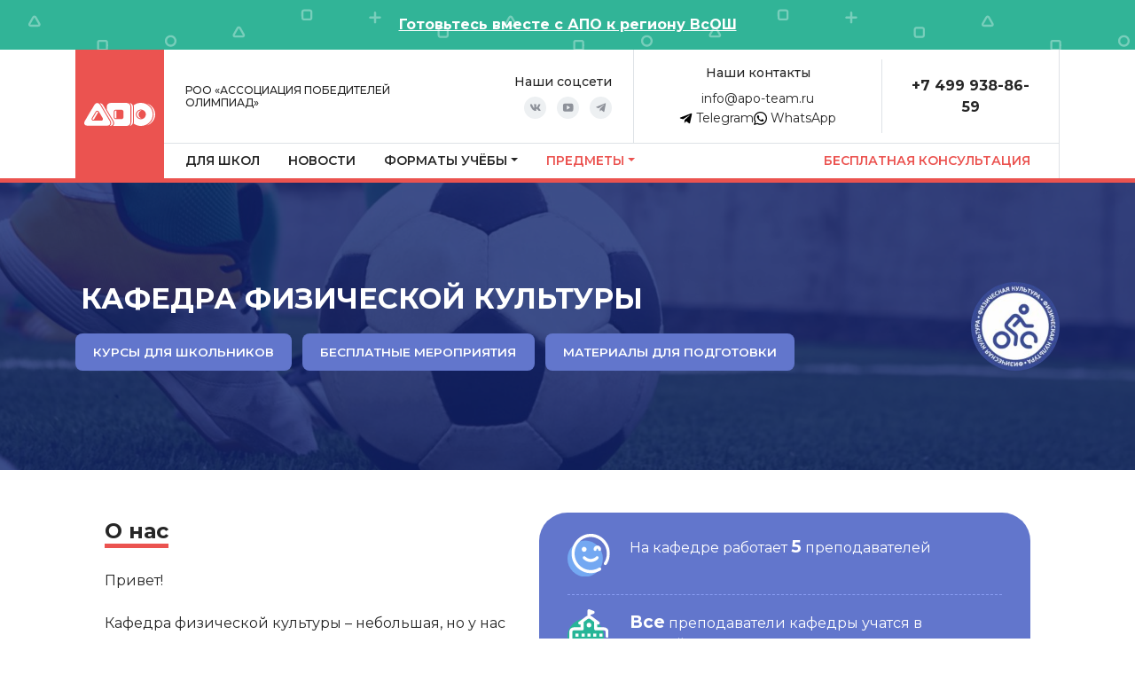

--- FILE ---
content_type: text/html; charset=UTF-8
request_url: https://xn--80a2ac.xn--p1ai/%D0%BF%D1%80%D0%B5%D0%B4%D0%BC%D0%B5%D1%82%D1%8B/%D1%84%D0%B8%D0%B7%D0%BA%D1%83%D0%BB%D1%8C%D1%82%D1%83%D1%80%D0%B0/
body_size: 30204
content:
<!DOCTYPE html>
<html lang="ru-RU">
<head>
    <meta charset="UTF-8">
    <meta name="viewport" content="width=device-width, initial-scale=1">
    <meta http-equiv="X-UA-Compatible" content="IE=edge">
    <link rel="profile" href="http://gmpg.org/xfn/11">
<meta name='robots' content='index, follow, max-image-preview:large, max-snippet:-1, max-video-preview:-1' />

	<!-- This site is optimized with the Yoast SEO Premium plugin v20.1 (Yoast SEO v24.3) - https://yoast.com/wordpress/plugins/seo/ -->
	<title>Физкультура - РОО «Ассоциация победителей олимпиад»</title>
	<link rel="canonical" href="https://xn--80a2ac.xn--p1ai/предметы/физкультура/" />
	<meta property="og:locale" content="ru_RU" />
	<meta property="og:type" content="article" />
	<meta property="og:title" content="Физкультура" />
	<meta property="og:url" content="https://xn--80a2ac.xn--p1ai/предметы/физкультура/" />
	<meta property="og:site_name" content="РОО «Ассоциация победителей олимпиад»" />
	<meta property="article:modified_time" content="2025-10-23T14:41:43+00:00" />
	<meta property="og:image" content="https://xn--80a2ac.xn--p1ai/wp-content/uploads/2021/08/M4BAbMWm3tI.jpg" />
	<meta property="og:image:width" content="2160" />
	<meta property="og:image:height" content="2160" />
	<meta property="og:image:type" content="image/jpeg" />
	<meta name="twitter:card" content="summary_large_image" />
	<meta name="twitter:label1" content="Примерное время для чтения" />
	<meta name="twitter:data1" content="7 минут" />
	<script type="application/ld+json" class="yoast-schema-graph">{"@context":"https://schema.org","@graph":[{"@type":"WebPage","@id":"https://xn--80a2ac.xn--p1ai/предметы/%d1%84%d0%b8%d0%b7%d0%ba%d1%83%d0%bb%d1%8c%d1%82%d1%83%d1%80%d0%b0/","url":"https://xn--80a2ac.xn--p1ai/предметы/%d1%84%d0%b8%d0%b7%d0%ba%d1%83%d0%bb%d1%8c%d1%82%d1%83%d1%80%d0%b0/","name":"Физкультура - РОО «Ассоциация победителей олимпиад»","isPartOf":{"@id":"https://xn--80a2ac.xn--p1ai/#website"},"primaryImageOfPage":{"@id":"https://xn--80a2ac.xn--p1ai/предметы/%d1%84%d0%b8%d0%b7%d0%ba%d1%83%d0%bb%d1%8c%d1%82%d1%83%d1%80%d0%b0/#primaryimage"},"image":{"@id":"https://xn--80a2ac.xn--p1ai/предметы/%d1%84%d0%b8%d0%b7%d0%ba%d1%83%d0%bb%d1%8c%d1%82%d1%83%d1%80%d0%b0/#primaryimage"},"thumbnailUrl":"https://xn--80a2ac.xn--p1ai/wp-content/uploads/2021/08/M4BAbMWm3tI.jpg","datePublished":"2021-08-09T21:22:06+00:00","dateModified":"2025-10-23T14:41:43+00:00","breadcrumb":{"@id":"https://xn--80a2ac.xn--p1ai/предметы/%d1%84%d0%b8%d0%b7%d0%ba%d1%83%d0%bb%d1%8c%d1%82%d1%83%d1%80%d0%b0/#breadcrumb"},"inLanguage":"ru-RU","potentialAction":[{"@type":"ReadAction","target":["https://xn--80a2ac.xn--p1ai/предметы/%d1%84%d0%b8%d0%b7%d0%ba%d1%83%d0%bb%d1%8c%d1%82%d1%83%d1%80%d0%b0/"]}]},{"@type":"ImageObject","inLanguage":"ru-RU","@id":"https://xn--80a2ac.xn--p1ai/предметы/%d1%84%d0%b8%d0%b7%d0%ba%d1%83%d0%bb%d1%8c%d1%82%d1%83%d1%80%d0%b0/#primaryimage","url":"https://xn--80a2ac.xn--p1ai/wp-content/uploads/2021/08/M4BAbMWm3tI.jpg","contentUrl":"https://xn--80a2ac.xn--p1ai/wp-content/uploads/2021/08/M4BAbMWm3tI.jpg","width":2160,"height":2160},{"@type":"BreadcrumbList","@id":"https://xn--80a2ac.xn--p1ai/предметы/%d1%84%d0%b8%d0%b7%d0%ba%d1%83%d0%bb%d1%8c%d1%82%d1%83%d1%80%d0%b0/#breadcrumb","itemListElement":[{"@type":"ListItem","position":1,"name":"Главная страница","item":"https://xn--80a2ac.xn--p1ai/"},{"@type":"ListItem","position":2,"name":"Предметы","item":"https://xn--80a2ac.xn--p1ai/предметы/"},{"@type":"ListItem","position":3,"name":"Физкультура"}]},{"@type":"WebSite","@id":"https://xn--80a2ac.xn--p1ai/#website","url":"https://xn--80a2ac.xn--p1ai/","name":"РОО «Ассоциация победителей олимпиад»","description":"Мы проводим такие занятия, о которых сами мечтали в школе","publisher":{"@id":"https://xn--80a2ac.xn--p1ai/#organization"},"alternateName":"РОО АПО","potentialAction":[{"@type":"SearchAction","target":{"@type":"EntryPoint","urlTemplate":"https://xn--80a2ac.xn--p1ai/?s={search_term_string}"},"query-input":{"@type":"PropertyValueSpecification","valueRequired":true,"valueName":"search_term_string"}}],"inLanguage":"ru-RU"},{"@type":"Organization","@id":"https://xn--80a2ac.xn--p1ai/#organization","name":"РОО «Ассоциация победителей олимпиад»","alternateName":"РОО «АПО»","url":"https://xn--80a2ac.xn--p1ai/","logo":{"@type":"ImageObject","inLanguage":"ru-RU","@id":"https://xn--80a2ac.xn--p1ai/#/schema/logo/image/","url":"https://xn--80a2ac.xn--p1ai/wp-content/uploads/2023/09/apo-logo.png","contentUrl":"https://xn--80a2ac.xn--p1ai/wp-content/uploads/2023/09/apo-logo.png","width":819,"height":166,"caption":"РОО «Ассоциация победителей олимпиад»"},"image":{"@id":"https://xn--80a2ac.xn--p1ai/#/schema/logo/image/"},"sameAs":["https://vk.com/apo_rf","https://www.youtube.com/channel/UC6GN0KnRaRkc06bOMnGebEA?view_as=subscriber","https://t.me/apo_rf"]}]}</script>
	<!-- / Yoast SEO Premium plugin. -->


<link rel='dns-prefetch' href='//cdnjs.cloudflare.com' />
<link rel='dns-prefetch' href='//api-maps.yandex.ru' />
<link rel='dns-prefetch' href='//fonts.googleapis.com' />
<link rel='stylesheet' id='wp-block-library-css' href='https://xn--80a2ac.xn--p1ai/wp-includes/css/dist/block-library/style.min.css?ver=6.6.4' type='text/css' media='all' />
<style id='apo-container-style-inline-css' type='text/css'>
.wp-block-apo-container{max-width:100%!important}.wp-block-apo-container .container-wrapper-center,.wp-block-apo-container .container-wrapper-tiny{margin:0 auto;max-width:840px}.wp-block-apo-container .container-wrapper-default,.wp-block-apo-container .container-wrapper-full{max-width:100%}.wp-block-apo-container .container-wrapper-tiny{max-width:42rem}.wp-block-apo-container .container-wrapper-custom{margin:0 auto}.wp-block-apo-container .container-wrapper-full .apo-block-content{max-width:100%;min-width:100%}.wp-block-apo-container .container-wrapper-default .apo-block-content{margin:0 auto;max-width:1140px}.apo-block-content{position:relative;z-index:1}.apo-block-section{position:relative}.apo-block-background,.apo-block-background-holder{bottom:0;left:0;position:absolute;right:0;top:0}.apo-block-background{background-position:50%;background-repeat:no-repeat;background-size:cover;overflow:hidden}.apo-block-background iframe,.apo-block-background video{display:block}.apo-block-background-image-wrapper{height:100%;width:100%}.apo-block-background-image{height:100%;-o-object-fit:cover;object-fit:cover;width:100%}.apo-block-foreground{background-position:50%;background-repeat:no-repeat;background-size:cover;bottom:0;left:0;position:absolute;right:0;top:0}.apo-block-background-slider-wrapper{position:relative;width:100%}.apo-block-background-slider-wrapper .slick-list,.apo-block-background-slider-wrapper .slick-list .slick-track{height:100%}.apo-block-background-slider-item img{height:100%;-o-object-fit:cover;object-fit:cover;width:100%}.apo-background-video-controls{display:flex;flex-direction:column;position:absolute;z-index:10}.apo-background-video-controls.is-position-top-right{right:0;top:0}.apo-background-video-controls.is-position-bottom-right{bottom:0;right:0}.apo-background-video-controls.is-position-top-left{left:0;top:0}.apo-background-video-controls.is-position-bottom-left{bottom:0;left:0}.apo-background-video-controls.is-position-center-center{bottom:auto;flex-direction:row;left:50%;right:auto;top:50%;transform:translate(-50%,-50%)}.apo-background-video-play,.apo-background-video-volume{background:transparent;border:0;box-shadow:none;color:#fff;opacity:.75;padding:.5rem 1rem;text-decoration:none;text-shadow:0 0 3px rgba(0,0,0,.5)}.apo-background-video-play:hover,.apo-background-video-volume:hover{opacity:1}.apo-block-divider-horizontal{left:0;max-height:100%;overflow:hidden;position:absolute;right:0;z-index:1}.apo-block-divider-horizontal.is-bottom-divider{bottom:0}.apo-block-divider-horizontal.is-top-divider{top:0}.apo-block-divider-vertical{bottom:0;max-width:100%;overflow:hidden;position:absolute;top:0;z-index:1}.apo-block-divider-vertical.is-left-divider{left:0}.apo-block-divider-vertical.is-right-divider{right:0}.apo-block-divider-horizontal,.apo-block-divider-vertical{display:flex}.apo-block-divider-horizontal.is-position-start{justify-content:start}.apo-block-divider-horizontal.is-position-center{justify-content:center}.apo-block-divider-horizontal.is-position-end{justify-content:end}.apo-block-divider-vertical.is-position-start{align-items:flex-start}.apo-block-divider-vertical.is-position-center{align-items:center}.apo-block-divider-vertical.is-position-end{align-items:flex-end}@-webkit-keyframes jumb{0%{transform:translateY(0)}50%{transform:translateY(-30px)}to{transform:translateY(0)}}@keyframes jumb{0%{transform:translateY(0)}50%{transform:translateY(-30px)}to{transform:translateY(0)}}.apo-divider-animation path{-webkit-animation:jumb 2s infinite;animation:jumb 2s infinite}.apo-divider-animation path:first-child{-webkit-animation-delay:0s;animation-delay:0s}.apo-divider-animation path:nth-child(2){-webkit-animation-delay:.1s;animation-delay:.1s}.apo-divider-animation path:nth-child(3){-webkit-animation-delay:.2s;animation-delay:.2s}.apo-divider-animation path:nth-child(4){-webkit-animation-delay:.3s;animation-delay:.3s}.apo-divider-animation path:nth-child(5){-webkit-animation-delay:.4s;animation-delay:.4s}.apo-divider-animation path:nth-child(6){-webkit-animation-delay:.5s;animation-delay:.5s}.apo-divider-animation path:nth-child(7){-webkit-animation-delay:.6s;animation-delay:.6s}.apo-block-divider-horizontal.divider-zindex-top,.apo-block-divider-vertical.divider-zindex-top{z-index:9}body>div:not(#wpwrap) .wp-block-apo-container.d-all-none{display:none}@media(max-width:767px){body>div:not(#wpwrap) .wp-block-apo-container.d-mobile-none{display:none}}@media(min-width:600px)and (max-width:800px){body>div:not(#wpwrap) .wp-block-apo-container.d-mobile-none{display:none}}@media(min-width:768px)and (max-width:991px){body>div:not(#wpwrap) .wp-block-apo-container.d-tablet-none{display:none}}@media(min-width:992px)and (max-width:1199px){body>div:not(#wpwrap) .wp-block-apo-container.d-tablet-none{display:none}}@media(min-width:1200px){body>div:not(#wpwrap) .wp-block-apo-container.d-desktop-none{display:none}}

</style>
<style id='apo-teacher-style-inline-css' type='text/css'>
.wp-block-apo-teacher{width:auto}.wp-block-apo-teacher .has-one-line-block .apo-block-section{display:flex}.wp-block-apo-teacher>div.has-text-align-center:not(.has-one-line-block) .apo-block-section .apo-block-image{margin:0 auto 1rem}.wp-block-apo-teacher>div.has-text-align-left:not(.has-one-line-block) .apo-block-section .apo-block-image{margin-bottom:1rem;margin-right:auto}.wp-block-apo-teacher>div.has-text-align-right:not(.has-one-line-block) .apo-block-section .apo-block-image{margin-bottom:1rem;margin-left:auto}.wp-block-apo-teacher .apo-block-section .apo-block-image{overflow:hidden;position:relative;width:100%}.wp-block-apo-teacher .apo-block-section .apo-block-image img{height:100%;-o-object-fit:cover;object-fit:cover;width:100%}.wp-block-apo-teacher .apo-block-section .apo-block-content{max-width:100%}.wp-block-apo-teacher .has-one-line-block .apo-block-section .apo-block-content{margin-left:1rem}.wp-block-apo-teacher .has-align-items-top .apo-block-section{align-items:flex-start}.wp-block-apo-teacher .has-align-items-center .apo-block-section{align-items:center}.wp-block-apo-teacher .has-align-items-bottom .apo-block-section{align-items:flex-end}.wp-block-apo-teacher .has-justify-content-center,.wp-block-apo-teacher .has-justify-content-left,.wp-block-apo-teacher .has-justify-content-right{display:flex}.wp-block-apo-teacher .has-justify-content-right{justify-content:right}.wp-block-apo-teacher .has-justify-content-left{justify-content:left}.wp-block-apo-teacher .has-justify-content-center{justify-content:center}.wp-block-apo-teacher .apo-block-section .apo-block-content .apo-block-content-text{margin-top:.5rem}.wp-block-apo-teacher .apo-block-section .apo-block-content h3{margin:0}.wp-block-apo-teacher .apo-block-section .apo-block-content-title:after,.wp-block-apo-teacher .apo-block-section .apo-block-content-title:before{content:none}.wp-block-apo-teacher .apo-block-section .apo-block-content p{margin-bottom:.25rem;margin-top:0}.wp-block-apo-teacher .apo-block-section .apo-block-content p:last-child{margin-bottom:0}.wp-block-apo-teacher .apo-block-section .apo-block-content .modal-link{font-size:.85rem;margin-top:1rem;text-decoration:none}a[data-target="#modalTeacher"]{display:inline-block;text-decoration:none}a[data-target="#modalTeacher"]:after{content:"+";display:inline-block;font-size:2rem;font-weight:200;line-height:1.2rem;margin-left:.5rem;margin-left:.25rem;position:absolute;transition:all .5s ease}a[data-target="#modalTeacher"]:hover{text-decoration:none}a[data-target="#modalTeacher"]:hover:after{margin-left:.35rem}#modalTeacher .modal-body{font-size:.85rem;padding:1rem 2rem 2rem}#modalTeacher .modal-body:before{content:none}#modalTeacher .modal-content{background-color:#ecf5fa;border:0;border-radius:25px}#modalTeacher .modal-content p:last-child{margin-bottom:0}#modalTeacher .modal-title{align-items:center;display:flex;font-size:1rem}#modalTeacher .modal-title:before{background-image:url("data:image/svg+xml;charset=utf-8,%3Csvg xmlns=%27http://www.w3.org/2000/svg%27 xml:space=%27preserve%27 width=%2763.658%27 height=%2763.658%27 style=%27shape-rendering:geometricPrecision;text-rendering:geometricPrecision;image-rendering:optimizeQuality;fill-rule:evenodd;clip-rule:evenodd%27 viewBox=%270 0 1684.28 1684.29%27%3E%3Cpath class=%27fil0%27 d=%27M526.33 911.23v707.26c0 36.34-29.45 65.79-65.79 65.79s-65.79-29.45-65.79-65.79V911.23c0-36.34 29.45-65.8 65.79-65.8s65.79 29.46 65.79 65.8zm180.93-648.06h582.26c72.56 0 131.59 59.03 131.59 131.58v296.07c0 36.34 29.45 65.79 65.79 65.79s65.79-29.45 65.79-65.79V394.75c0-145.11-118.06-263.16-263.17-263.16H707.26c-36.34 0-65.79 29.45-65.79 65.79s29.45 65.79 65.79 65.79zm-509.89 815.82c-36.28 0-65.79-29.51-65.79-65.79V654.63c0-36.27 29.51-65.79 65.79-65.79h258.54c20.91 0 40.4 9.86 52.79 26.53l182.49 364.77c16.26 32.5 55.78 45.66 88.28 29.4 32.49-16.26 45.65-55.78 29.4-88.28L624.24 552.21a66.158 66.158 0 0 0-4.1-7.06c-34.65-51.98-91.34-84.17-153.25-87.59-2.09-.2-269.52-.3-269.52-.3C88.54 457.26-.01 545.8-.01 654.63v358.57c0 85.78 55 158.95 131.59 186.11v419.18c0 36.34 29.45 65.79 65.79 65.79s65.79-29.45 65.79-65.79v-473.7c0-36.34-29.45-65.8-65.79-65.8zm-65.79-881.61C131.58 88.55 220.12 0 328.96 0c108.83 0 197.37 88.55 197.37 197.38s-88.54 197.38-197.37 197.38c-108.84 0-197.38-88.55-197.38-197.38zm131.58 0c0 36.28 29.52 65.79 65.8 65.79 36.27 0 65.79-29.51 65.79-65.79s-29.52-65.79-65.79-65.79c-36.28 0-65.8 29.51-65.8 65.79zm1355.32 921.09h-65.79v-98.69c0-36.34-29.45-65.79-65.79-65.79s-65.79 29.45-65.79 65.79v98.69h-697.4c-36.34 0-65.79 29.46-65.79 65.79 0 36.34 29.45 65.8 65.79 65.8l894.77-.01c36.34 0 65.8-29.45 65.8-65.79s-29.46-65.79-65.8-65.79z%27/%3E%3C/svg%3E");background-repeat:no-repeat;background-size:100%;content:"";height:30px;margin-right:1rem;width:30px}#modalTeacher .modal-title{font-size:1.2rem;font-weight:700;text-align:left;width:95%}#modalTeacher .modal-header{border:0;margin:0 auto;padding-top:1.5rem;position:relative;text-align:center;width:calc(100% - 2rem)}#modalTeacher button.close{-webkit-appearance:none;-moz-appearance:none;appearance:none;background-color:transparent;border:0;color:#000;font-family:inherit;font-size:2rem;font-weight:300;height:55px;line-height:2rem;margin:-1rem -1rem -1rem auto;opacity:.75;padding:0;position:absolute;right:.5rem;text-shadow:none;top:1.35rem;width:55px}#modalTeacher button.close:hover{color:#eb5350;opacity:1}#modalTeacher .close:not(:disabled):not(.disabled):focus,#modalTeacher .close:not(:disabled):not(.disabled):hover{opacity:1}#modalTeacher button.close:focus{outline:0}body>div:not(#wpwrap) .wp-block-apo-teacher.d-all-none{display:none}@media(max-width:767px){body>div:not(#wpwrap) .wp-block-apo-teacher.d-mobile-none{display:none}}@media(min-width:600px)and (max-width:800px){body>div:not(#wpwrap) .wp-block-apo-teacher.d-mobile-none{display:none}}@media(min-width:768px)and (max-width:991px){body>div:not(#wpwrap) .wp-block-apo-teacher.d-tablet-none{display:none}}@media(min-width:992px)and (max-width:1199px){body>div:not(#wpwrap) .wp-block-apo-teacher.d-tablet-none{display:none}}@media(min-width:1200px){body>div:not(#wpwrap) .wp-block-apo-teacher.d-desktop-none{display:none}}

</style>
<style id='apo-reviews-style-inline-css' type='text/css'>
.wp-block-apo-reviews>div.has-text-align-center:not(.has-one-line-block) .apo-block-section .apo-block-image{margin:0 auto 1rem}.wp-block-apo-reviews>div.has-text-align-left:not(.has-one-line-block) .apo-block-section .apo-block-image{margin-bottom:1rem;margin-right:auto}.wp-block-apo-reviews>div.has-text-align-right:not(.has-one-line-block) .apo-block-section .apo-block-image{margin-bottom:1rem;margin-left:auto}.wp-block-apo-reviews .apo-block-section .apo-block-image{overflow:hidden;position:relative;width:100%}.wp-block-apo-reviews .apo-block-section .apo-block-image img{height:100%;-o-object-fit:cover;object-fit:cover;width:100%}.wp-block-apo-reviews .apo-block-section .apo-block-content{max-width:100%;min-width:auto}.wp-block-apo-reviews .has-one-line-block .apo-block-section .apo-block-content{margin-left:1rem}.wp-block-apo-reviews .has-align-items-top .apo-block-section .apo-block-reviews-item{align-items:flex-start}.wp-block-apo-reviews .has-align-items-center .apo-block-section .apo-block-reviews-item{align-items:center}.wp-block-apo-reviews .has-align-items-bottom .apo-block-section .apo-block-reviews-item{align-items:flex-end}.wp-block-apo-reviews .has-justify-content-right .apo-block-reviews-list{justify-content:right}.wp-block-apo-reviews .has-justify-content-left .apo-block-reviews-list{justify-content:left}.wp-block-apo-reviews .has-justify-content-center .apo-block-reviews-list{justify-content:center}.wp-block-apo-reviews .apo-block-section .apo-block-content .apo-block-content-text{margin-top:.5rem}.wp-block-apo-reviews .apo-block-section .apo-block-content h3{margin:0}.wp-block-apo-reviews .apo-block-section .apo-block-content-title:after,.wp-block-apo-reviews .apo-block-section .apo-block-content-title:before{content:none}.wp-block-apo-reviews .apo-block-section .apo-block-content p{margin-bottom:.25rem;margin-top:0}.wp-block-apo-reviews .apo-block-section .apo-block-content p:last-child{margin-bottom:0}.wp-block-apo-reviews .apo-block-section .apo-block-content .modal-link{font-size:.85rem;margin-top:1rem;text-decoration:none}.apo-block-reviews-list{display:flex;flex-wrap:wrap}.apo-block-reviews-list.columns-1>div{width:100%}.apo-block-reviews-list.columns-2>div{width:50%}.apo-block-reviews-list.columns-3>div{width:33.3333333333%}.apo-block-reviews-list.columns-4>div{width:25%}.apo-block-reviews-list.columns-5>div{width:20%}.apo-block-reviews-list.columns-6>div{width:16.6666666667%}.apo-block-reviews-list.columns-7>div{width:14.2857142857%}.apo-block-reviews-list.columns-8>div{width:12.5%}.apo-block-reviews-list.columns-9>div{width:11.1111111111%}.apo-block-reviews-list.columns-10>div{width:10%}.apo-block-reviews-list.columns-11>div{width:9.0909090909%}.apo-block-reviews-list.columns-12>div{width:8.3333333333%}.apo-block-reviews-item{display:flex!important;flex-wrap:wrap;overflow:hidden;position:relative}a[data-target="#modalReviews"]{display:inline-block;text-decoration:none}a[data-target="#modalReviews"]:after{content:"+";display:inline-block;font-size:2rem;font-weight:200;line-height:1.2rem;margin-left:.5rem;margin-left:.25rem;position:absolute;transition:all .5s ease}a[data-target="#modalReviews"]:hover{text-decoration:none}a[data-target="#modalReviews"]:hover:after{margin-left:.35rem}#modalReviews .modal-body{font-size:.85rem;padding:1rem 2rem 2rem}#modalReviews .modal-body:before{content:none}#modalReviews .modal-content{background-color:#ecf5fa;border:0;border-radius:25px}#modalReviews .modal-content p:last-child{margin-bottom:0}#modalReviews .modal-title{align-items:center;display:flex;font-size:1rem}#modalReviews .modal-title:before{background-image:url("data:image/svg+xml;charset=utf-8,%3Csvg xmlns=%27http://www.w3.org/2000/svg%27 viewBox=%270 0 47.7 47.7%27 style=%27enable-background:new 0 0 47.7 47.7%27 xml:space=%27preserve%27%3E%3Cpath d=%27M7.7 29c.3.2.7.3 1 .3.6 0 1.2-.3 1.6-.8 3-4.5 8.1-7.2 13.5-7.2s10.4 2.7 13.5 7.2c.6.9 1.7 1.1 2.6.5.9-.6 1.1-1.7.5-2.6-2.4-3.6-5.9-6.2-9.8-7.6 2.4-1.9 3.9-4.9 3.9-8.2C34.4 4.8 29.7 0 23.9 0S13.3 4.8 13.3 10.6c0 3.3 1.5 6.2 3.8 8.1-4 1.4-7.5 4.1-9.9 7.7-.6.9-.3 2 .5 2.6zM23.9 3.8c3.8 0 6.8 3.1 6.8 6.8s-3.1 6.8-6.8 6.8-6.8-3.1-6.8-6.8 3-6.8 6.8-6.8zm7.4 29.3-2.8 2c-.4.3-.6.8-.4 1.3l1.1 3.2c0 .1.1.3.1.4 0 .9-1.1 1.5-1.9.9l-2.8-2c-.2-.1-.5-.2-.7-.2s-.5.1-.7.2l-2.8 2c-.8.6-1.9 0-1.9-.9 0-.1 0-.3.1-.4l1.1-3.2c.2-.5 0-1-.4-1.3l-2.8-2c-.9-.7-.4-2.3.7-2.3h3.4c.5 0 1-.2 1.1-.7l1.1-3.3c.2-.5.6-.8 1.1-.8s.9.3 1.1.8l1.1 3.3c.2.5.6.7 1.1.7h3.4c1.2 0 1.6 1.6.7 2.3zm16 6.5-2.8 2c-.4.3-.6.8-.4 1.3l1.1 3.2c0 .1.1.3.1.4 0 .9-1.1 1.5-1.9.9l-2.8-2c-.2-.1-.5-.2-.7-.2s-.5.1-.7.2l-2.8 2c-.8.6-1.9 0-1.9-.9 0-.1 0-.3.1-.4l1.1-3.2c.2-.5 0-1-.4-1.3l-2.8-2c-.9-.7-.4-2.3.7-2.3h3.4c.5 0 1-.2 1.1-.7l1.1-3.3c.2-.5.6-.8 1.1-.8.5 0 .9.3 1.1.8l1.1 3.3c.2.5.6.7 1.1.7h3.4c1.1 0 1.6 1.6.7 2.3zm-31.9 0-2.8 2c-.4.3-.6.8-.4 1.3l1.1 3.2c0 .1.1.3.1.4 0 .9-1.1 1.5-1.9.9l-2.8-2c-.2-.1-.5-.2-.7-.2-.2 0-.5.1-.7.2l-2.8 2c-.8.6-1.9 0-1.9-.9 0-.1 0-.3.1-.4l1.1-3.2c.2-.5 0-1-.4-1.3l-2.8-2c-.9-.7-.4-2.3.7-2.3h3.4c.5 0 1-.2 1.1-.7l1.1-3.3c.2-.5.6-.8 1.1-.8.5 0 .9.3 1.1.8l1.1 3.3c.2.5.6.7 1.1.7h3.4c1.1 0 1.6 1.6.7 2.3z%27/%3E%3C/svg%3E");background-repeat:no-repeat;background-size:100%;content:"";height:30px;margin-right:1rem;width:30px}#modalReviews .modal-title{font-size:1.2rem;font-weight:700;text-align:left;width:95%}#modalReviews .modal-header{border:0;margin:0 auto;padding-top:1.5rem;position:relative;text-align:center;width:calc(100% - 2rem)}#modalReviews button.close{-webkit-appearance:none;-moz-appearance:none;appearance:none;background-color:transparent;border:0;color:#000;font-family:inherit;font-size:2rem;font-weight:300;height:55px;line-height:2rem;margin:-1rem -1rem -1rem auto;opacity:.75;padding:0;position:absolute;right:.5rem;text-shadow:none;top:1.35rem;width:55px}#modalReviews button.close:hover{color:#eb5350;opacity:1}#modalReviews .close:not(:disabled):not(.disabled):focus,#modalReviews .close:not(:disabled):not(.disabled):hover{opacity:1}#modalReviews button.close:focus{outline:0}body>div:not(#wpwrap) .wp-block-apo-reviews.d-all-none{display:none}@media(max-width:767px){body>div:not(#wpwrap) .wp-block-apo-reviews.d-mobile-none{display:none}}@media(min-width:600px)and (max-width:800px){body>div:not(#wpwrap) .wp-block-apo-reviews.d-mobile-none{display:none}}@media(min-width:768px)and (max-width:991px){body>div:not(#wpwrap) .wp-block-apo-reviews.d-tablet-none{display:none}}@media(min-width:992px)and (max-width:1199px){body>div:not(#wpwrap) .wp-block-apo-reviews.d-tablet-none{display:none}}@media(min-width:1200px){body>div:not(#wpwrap) .wp-block-apo-reviews.d-desktop-none{display:none}}

</style>
<link rel='stylesheet' id='fontawesome-free-css' href='https://xn--80a2ac.xn--p1ai/wp-content/plugins/getwid/vendors/fontawesome-free/css/all.min.css?ver=5.5.0' type='text/css' media='all' />
<link rel='stylesheet' id='slick-css' href='https://xn--80a2ac.xn--p1ai/wp-content/plugins/getwid/vendors/slick/slick/slick.min.css?ver=1.9.0' type='text/css' media='all' />
<link rel='stylesheet' id='slick-theme-css' href='https://xn--80a2ac.xn--p1ai/wp-content/plugins/getwid/vendors/slick/slick/slick-theme.min.css?ver=1.9.0' type='text/css' media='all' />
<link rel='stylesheet' id='mp-fancybox-css' href='https://xn--80a2ac.xn--p1ai/wp-content/plugins/getwid/vendors/mp-fancybox/jquery.fancybox.min.css?ver=3.5.7-mp.1' type='text/css' media='all' />
<link rel='stylesheet' id='getwid-blocks-css' href='https://xn--80a2ac.xn--p1ai/wp-content/plugins/getwid/assets/css/blocks.style.css?ver=2.0.14' type='text/css' media='all' />
<style id='getwid-blocks-inline-css' type='text/css'>
.wp-block-getwid-section .wp-block-getwid-section__wrapper .wp-block-getwid-section__inner-wrapper{max-width: 1170px;}
</style>
<style id='classic-theme-styles-inline-css' type='text/css'>
/*! This file is auto-generated */
.wp-block-button__link{color:#fff;background-color:#32373c;border-radius:9999px;box-shadow:none;text-decoration:none;padding:calc(.667em + 2px) calc(1.333em + 2px);font-size:1.125em}.wp-block-file__button{background:#32373c;color:#fff;text-decoration:none}
</style>
<style id='global-styles-inline-css' type='text/css'>
:root{--wp--preset--aspect-ratio--square: 1;--wp--preset--aspect-ratio--4-3: 4/3;--wp--preset--aspect-ratio--3-4: 3/4;--wp--preset--aspect-ratio--3-2: 3/2;--wp--preset--aspect-ratio--2-3: 2/3;--wp--preset--aspect-ratio--16-9: 16/9;--wp--preset--aspect-ratio--9-16: 9/16;--wp--preset--color--black: #000000;--wp--preset--color--cyan-bluish-gray: #abb8c3;--wp--preset--color--white: #ffffff;--wp--preset--color--pale-pink: #f78da7;--wp--preset--color--vivid-red: #cf2e2e;--wp--preset--color--luminous-vivid-orange: #ff6900;--wp--preset--color--luminous-vivid-amber: #fcb900;--wp--preset--color--light-green-cyan: #7bdcb5;--wp--preset--color--vivid-green-cyan: #00d084;--wp--preset--color--pale-cyan-blue: #8ed1fc;--wp--preset--color--vivid-cyan-blue: #0693e3;--wp--preset--color--vivid-purple: #9b51e0;--wp--preset--gradient--vivid-cyan-blue-to-vivid-purple: linear-gradient(135deg,rgba(6,147,227,1) 0%,rgb(155,81,224) 100%);--wp--preset--gradient--light-green-cyan-to-vivid-green-cyan: linear-gradient(135deg,rgb(122,220,180) 0%,rgb(0,208,130) 100%);--wp--preset--gradient--luminous-vivid-amber-to-luminous-vivid-orange: linear-gradient(135deg,rgba(252,185,0,1) 0%,rgba(255,105,0,1) 100%);--wp--preset--gradient--luminous-vivid-orange-to-vivid-red: linear-gradient(135deg,rgba(255,105,0,1) 0%,rgb(207,46,46) 100%);--wp--preset--gradient--very-light-gray-to-cyan-bluish-gray: linear-gradient(135deg,rgb(238,238,238) 0%,rgb(169,184,195) 100%);--wp--preset--gradient--cool-to-warm-spectrum: linear-gradient(135deg,rgb(74,234,220) 0%,rgb(151,120,209) 20%,rgb(207,42,186) 40%,rgb(238,44,130) 60%,rgb(251,105,98) 80%,rgb(254,248,76) 100%);--wp--preset--gradient--blush-light-purple: linear-gradient(135deg,rgb(255,206,236) 0%,rgb(152,150,240) 100%);--wp--preset--gradient--blush-bordeaux: linear-gradient(135deg,rgb(254,205,165) 0%,rgb(254,45,45) 50%,rgb(107,0,62) 100%);--wp--preset--gradient--luminous-dusk: linear-gradient(135deg,rgb(255,203,112) 0%,rgb(199,81,192) 50%,rgb(65,88,208) 100%);--wp--preset--gradient--pale-ocean: linear-gradient(135deg,rgb(255,245,203) 0%,rgb(182,227,212) 50%,rgb(51,167,181) 100%);--wp--preset--gradient--electric-grass: linear-gradient(135deg,rgb(202,248,128) 0%,rgb(113,206,126) 100%);--wp--preset--gradient--midnight: linear-gradient(135deg,rgb(2,3,129) 0%,rgb(40,116,252) 100%);--wp--preset--font-size--small: 13px;--wp--preset--font-size--medium: 20px;--wp--preset--font-size--large: 36px;--wp--preset--font-size--x-large: 42px;--wp--preset--spacing--20: 0.44rem;--wp--preset--spacing--30: 0.67rem;--wp--preset--spacing--40: 1rem;--wp--preset--spacing--50: 1.5rem;--wp--preset--spacing--60: 2.25rem;--wp--preset--spacing--70: 3.38rem;--wp--preset--spacing--80: 5.06rem;--wp--preset--shadow--natural: 6px 6px 9px rgba(0, 0, 0, 0.2);--wp--preset--shadow--deep: 12px 12px 50px rgba(0, 0, 0, 0.4);--wp--preset--shadow--sharp: 6px 6px 0px rgba(0, 0, 0, 0.2);--wp--preset--shadow--outlined: 6px 6px 0px -3px rgba(255, 255, 255, 1), 6px 6px rgba(0, 0, 0, 1);--wp--preset--shadow--crisp: 6px 6px 0px rgba(0, 0, 0, 1);}:where(.is-layout-flex){gap: 0.5em;}:where(.is-layout-grid){gap: 0.5em;}body .is-layout-flex{display: flex;}.is-layout-flex{flex-wrap: wrap;align-items: center;}.is-layout-flex > :is(*, div){margin: 0;}body .is-layout-grid{display: grid;}.is-layout-grid > :is(*, div){margin: 0;}:where(.wp-block-columns.is-layout-flex){gap: 2em;}:where(.wp-block-columns.is-layout-grid){gap: 2em;}:where(.wp-block-post-template.is-layout-flex){gap: 1.25em;}:where(.wp-block-post-template.is-layout-grid){gap: 1.25em;}.has-black-color{color: var(--wp--preset--color--black) !important;}.has-cyan-bluish-gray-color{color: var(--wp--preset--color--cyan-bluish-gray) !important;}.has-white-color{color: var(--wp--preset--color--white) !important;}.has-pale-pink-color{color: var(--wp--preset--color--pale-pink) !important;}.has-vivid-red-color{color: var(--wp--preset--color--vivid-red) !important;}.has-luminous-vivid-orange-color{color: var(--wp--preset--color--luminous-vivid-orange) !important;}.has-luminous-vivid-amber-color{color: var(--wp--preset--color--luminous-vivid-amber) !important;}.has-light-green-cyan-color{color: var(--wp--preset--color--light-green-cyan) !important;}.has-vivid-green-cyan-color{color: var(--wp--preset--color--vivid-green-cyan) !important;}.has-pale-cyan-blue-color{color: var(--wp--preset--color--pale-cyan-blue) !important;}.has-vivid-cyan-blue-color{color: var(--wp--preset--color--vivid-cyan-blue) !important;}.has-vivid-purple-color{color: var(--wp--preset--color--vivid-purple) !important;}.has-black-background-color{background-color: var(--wp--preset--color--black) !important;}.has-cyan-bluish-gray-background-color{background-color: var(--wp--preset--color--cyan-bluish-gray) !important;}.has-white-background-color{background-color: var(--wp--preset--color--white) !important;}.has-pale-pink-background-color{background-color: var(--wp--preset--color--pale-pink) !important;}.has-vivid-red-background-color{background-color: var(--wp--preset--color--vivid-red) !important;}.has-luminous-vivid-orange-background-color{background-color: var(--wp--preset--color--luminous-vivid-orange) !important;}.has-luminous-vivid-amber-background-color{background-color: var(--wp--preset--color--luminous-vivid-amber) !important;}.has-light-green-cyan-background-color{background-color: var(--wp--preset--color--light-green-cyan) !important;}.has-vivid-green-cyan-background-color{background-color: var(--wp--preset--color--vivid-green-cyan) !important;}.has-pale-cyan-blue-background-color{background-color: var(--wp--preset--color--pale-cyan-blue) !important;}.has-vivid-cyan-blue-background-color{background-color: var(--wp--preset--color--vivid-cyan-blue) !important;}.has-vivid-purple-background-color{background-color: var(--wp--preset--color--vivid-purple) !important;}.has-black-border-color{border-color: var(--wp--preset--color--black) !important;}.has-cyan-bluish-gray-border-color{border-color: var(--wp--preset--color--cyan-bluish-gray) !important;}.has-white-border-color{border-color: var(--wp--preset--color--white) !important;}.has-pale-pink-border-color{border-color: var(--wp--preset--color--pale-pink) !important;}.has-vivid-red-border-color{border-color: var(--wp--preset--color--vivid-red) !important;}.has-luminous-vivid-orange-border-color{border-color: var(--wp--preset--color--luminous-vivid-orange) !important;}.has-luminous-vivid-amber-border-color{border-color: var(--wp--preset--color--luminous-vivid-amber) !important;}.has-light-green-cyan-border-color{border-color: var(--wp--preset--color--light-green-cyan) !important;}.has-vivid-green-cyan-border-color{border-color: var(--wp--preset--color--vivid-green-cyan) !important;}.has-pale-cyan-blue-border-color{border-color: var(--wp--preset--color--pale-cyan-blue) !important;}.has-vivid-cyan-blue-border-color{border-color: var(--wp--preset--color--vivid-cyan-blue) !important;}.has-vivid-purple-border-color{border-color: var(--wp--preset--color--vivid-purple) !important;}.has-vivid-cyan-blue-to-vivid-purple-gradient-background{background: var(--wp--preset--gradient--vivid-cyan-blue-to-vivid-purple) !important;}.has-light-green-cyan-to-vivid-green-cyan-gradient-background{background: var(--wp--preset--gradient--light-green-cyan-to-vivid-green-cyan) !important;}.has-luminous-vivid-amber-to-luminous-vivid-orange-gradient-background{background: var(--wp--preset--gradient--luminous-vivid-amber-to-luminous-vivid-orange) !important;}.has-luminous-vivid-orange-to-vivid-red-gradient-background{background: var(--wp--preset--gradient--luminous-vivid-orange-to-vivid-red) !important;}.has-very-light-gray-to-cyan-bluish-gray-gradient-background{background: var(--wp--preset--gradient--very-light-gray-to-cyan-bluish-gray) !important;}.has-cool-to-warm-spectrum-gradient-background{background: var(--wp--preset--gradient--cool-to-warm-spectrum) !important;}.has-blush-light-purple-gradient-background{background: var(--wp--preset--gradient--blush-light-purple) !important;}.has-blush-bordeaux-gradient-background{background: var(--wp--preset--gradient--blush-bordeaux) !important;}.has-luminous-dusk-gradient-background{background: var(--wp--preset--gradient--luminous-dusk) !important;}.has-pale-ocean-gradient-background{background: var(--wp--preset--gradient--pale-ocean) !important;}.has-electric-grass-gradient-background{background: var(--wp--preset--gradient--electric-grass) !important;}.has-midnight-gradient-background{background: var(--wp--preset--gradient--midnight) !important;}.has-small-font-size{font-size: var(--wp--preset--font-size--small) !important;}.has-medium-font-size{font-size: var(--wp--preset--font-size--medium) !important;}.has-large-font-size{font-size: var(--wp--preset--font-size--large) !important;}.has-x-large-font-size{font-size: var(--wp--preset--font-size--x-large) !important;}
:where(.wp-block-post-template.is-layout-flex){gap: 1.25em;}:where(.wp-block-post-template.is-layout-grid){gap: 1.25em;}
:where(.wp-block-columns.is-layout-flex){gap: 2em;}:where(.wp-block-columns.is-layout-grid){gap: 2em;}
:root :where(.wp-block-pullquote){font-size: 1.5em;line-height: 1.6;}
</style>
<link rel='stylesheet' id='dnd-upload-cf7-css' href='https://xn--80a2ac.xn--p1ai/wp-content/plugins/drag-and-drop-multiple-file-upload-contact-form-7/assets/css/dnd-upload-cf7.css?ver=1.3.8.3' type='text/css' media='all' />
<link rel='stylesheet' id='contact-form-7-css' href='https://xn--80a2ac.xn--p1ai/wp-content/plugins/contact-form-7/includes/css/styles.css?ver=6.0.3' type='text/css' media='all' />
<link rel='stylesheet' id='apo-block-custom-style-css' href='https://xn--80a2ac.xn--p1ai/wp-content/plugins/apo-blocks/vendors/style.css?ver=6.6.4' type='text/css' media='all' />
<link rel='stylesheet' id='responsive-lightbox-nivo-css' href='https://xn--80a2ac.xn--p1ai/wp-content/plugins/responsive-lightbox/assets/nivo/nivo-lightbox.min.css?ver=2.4.8' type='text/css' media='all' />
<link rel='stylesheet' id='responsive-lightbox-nivo-default-css' href='https://xn--80a2ac.xn--p1ai/wp-content/plugins/responsive-lightbox/assets/nivo/themes/default/default.css?ver=2.4.8' type='text/css' media='all' />
<link rel='stylesheet' id='wp-bootstrap-starter-bootstrap-css-css' href='https://xn--80a2ac.xn--p1ai/wp-content/themes/apo/inc/assets/css/bootstrap.min.css?ver=6.6.4' type='text/css' media='all' />
<link rel='stylesheet' id='wp-bootstrap-select-css' href='https://cdnjs.cloudflare.com/ajax/libs/bootstrap-select/1.13.1/css/bootstrap-select.css?ver=6.6.4' type='text/css' media='all' />
<link rel='stylesheet' id='wp-bootstrap-starter-style-css' href='https://xn--80a2ac.xn--p1ai/wp-content/themes/apo/style.css?ver=6.6.4' type='text/css' media='all' />
<link rel='stylesheet' id='googlefonts-Montserrat-css' href='https://fonts.googleapis.com/css2?family=Montserrat%3Awght%40100%3B200%3B300%3B400%3B500%3B600%3B700%3B800%3B900&#038;display=swap&#038;ver=6.6.4' type='text/css' media='all' />
<script type="text/javascript" src="https://xn--80a2ac.xn--p1ai/wp-includes/js/jquery/jquery.min.js?ver=3.7.1" id="jquery-core-js"></script>
<script type="text/javascript" src="https://xn--80a2ac.xn--p1ai/wp-includes/js/jquery/jquery-migrate.min.js?ver=3.4.1" id="jquery-migrate-js"></script>
<script type="text/javascript" src="https://xn--80a2ac.xn--p1ai/wp-content/plugins/apo-blocks/blocks/container/block.js?ver=6.6.4" id="container-block-js"></script>
<script type="text/javascript" src="https://xn--80a2ac.xn--p1ai/wp-content/plugins/responsive-lightbox/assets/infinitescroll/infinite-scroll.pkgd.min.js?ver=6.6.4" id="responsive-lightbox-infinite-scroll-js"></script>
<!--[if lt IE 9]>
<script type="text/javascript" src="https://xn--80a2ac.xn--p1ai/wp-content/themes/apo/inc/assets/js/html5.js?ver=3.7.0" id="html5hiv-js"></script>
<![endif]-->
<link rel="https://api.w.org/" href="https://xn--80a2ac.xn--p1ai/wp-json/" /><link rel="alternate" title="JSON" type="application/json" href="https://xn--80a2ac.xn--p1ai/wp-json/wp/v2/subjects/5427" /><link rel="icon" href="https://xn--80a2ac.xn--p1ai/wp-content/uploads/2020/08/cropped-favicon-1-32x32.png" sizes="32x32" />
<link rel="icon" href="https://xn--80a2ac.xn--p1ai/wp-content/uploads/2020/08/cropped-favicon-1-192x192.png" sizes="192x192" />
<link rel="apple-touch-icon" href="https://xn--80a2ac.xn--p1ai/wp-content/uploads/2020/08/cropped-favicon-1-180x180.png" />
<meta name="msapplication-TileImage" content="https://xn--80a2ac.xn--p1ai/wp-content/uploads/2020/08/cropped-favicon-1-270x270.png" />
<!-- Yandex.Metrika counter -->
 <script type="text/javascript" > (function(m,e,t,r,i,k,a){m[i]=m[i]||function(){(m[i].a=m[i].a||[]).push(arguments)}; m[i].l=1*new Date();k=e.createElement(t),a=e.getElementsByTagName(t)[0],k.async=1,k.src=r,a.parentNode.insertBefore(k,a)}) (window, document, "script", "https://mc.yandex.ru/metrika/tag.js?id=66956350", "ym"); 
	ym(66956350, "init", { clickmap:true, trackLinks:true, accurateTrackBounce:true, webvisor:true });
		</script> 
<noscript>
	<div><img src="https://mc.yandex.ru/watch/66956350" style="position:absolute; left:-9999px;" alt="" /></div>
		</noscript> <!-- /Yandex.Metrika counter -->
<!-- Top.Mail.Ru counter --><script type="text/javascript">var _tmr = window._tmr || (window._tmr = []);_tmr.push({id: "3478647", type: "pageView", start: (new Date()).getTime()});(function (d, w, id) {if (d.getElementById(id)) return;var ts = d.createElement("script"); ts.type = "text/javascript"; ts.async = true; ts.id = id;ts.src = "https://top-fwz1.mail.ru/js/code.js";var f = function () {var s = d.getElementsByTagName("script")[0]; s.parentNode.insertBefore(ts, s);};if (w.opera == "[object Opera]") { d.addEventListener("DOMContentLoaded", f, false); } else { f(); }})(document, window, "tmr-code");</script><noscript><div><img src="https://top-fwz1.mail.ru/counter?id=3478647;js=na" style="position:absolute;left:-9999px;" alt="Top.Mail.Ru" /></div></noscript><!-- /Top.Mail.Ru counter -->
<meta name="yandex-verification" content="0ea341bc693cdd62" />
<meta name="yandex-verification" content="463d690334772135" />
</head>

<body class="subjects-template-default single single-subjects postid-5427 single-format-standard">

<div id="page" class="site">
    	
		<div class="banner">
		<div class="container">
			<a href="https://апо.рф/проекты/регион-в-апо/">Готовьтесь вместе с АПО к региону ВсОШ</a>
<div class="d-none"> Ждём вас на летних курсах АПО. <a href="https://xn--80a2ac.xn--p1ai/проекты/лето-в-апо-2025/">Подробнее</a> </div>
<div class="d-none">⚠️ На сайте ведутся технические работы. Возможны кратковременные ошибки в работе портала.</div>
<div class="d-none"> Есть вопросы о наших курсах? Получите <a href="#apoConsultation">бесплатную консультацию.</div>		</div>
	</div>
		
		
	<header>
	<div class="container">
		<div class="d-flex">
						<div class="b-logo"><a href="https://xn--80a2ac.xn--p1ai/"><div class="logo" style="background-image:url('https://xn--80a2ac.xn--p1ai/wp-content/uploads/2020/07/logo.svg')" alt="РОО «Ассоциация победителей олимпиад»"></div></a></div>
						<div class="menu">
				<div class="navbar navbar-expand-md">
					<div class="b-name">
											<a href="https://xn--80a2ac.xn--p1ai/">РОО «Ассоциация победителей олимпиад»</a>
					  					</div>
  					<div class="b-social d-none d-sm-block">
					  <h5>Наши соцсети</h5>
    					<ul class="social-links">
                	<li><a href="https://vk.com/apo_rf" target="_blank" title="Вконтакте"><svg version="1.1" xmlns="http://www.w3.org/2000/svg" xmlns:xlink="http://www.w3.org/1999/xlink" x="0px" y="0px"  viewBox="0 0 512 512" style="enable-background:new 0 0 512 512;" xml:space="preserve"><path d="M424.9,277.9c-8.3-10.5-5.9-15.1,0-24.4c0.1-0.1,68.4-94.5,75.5-126.5l0,0c3.5-11.7,0-20.2-16.9-20.2h-56 c-14.3,0-20.8,7.4-24.3,15.6c0,0-28.5,68.2-68.8,112.4c-13,12.8-19,16.9-26.1,16.9c-3.5,0-8.9-4.1-8.9-15.8V126.9 c0-14-4-20.2-15.8-20.2h-88c-8.9,0-14.3,6.5-14.3,12.6c0,13.3,20.2,16.3,22.3,53.7v81c0,17.7-3.2,21-10.4,21 c-19,0-65.2-68.5-92.6-146.9c-5.5-15.2-10.9-21.4-25.3-21.4h-56C3.2,106.7,0,114,0,122.3c0,14.5,19,86.9,88.5,182.5 C134.8,370,200,405.3,259.3,405.3c35.6,0,40-7.9,40-21.4c0-62.3-3.2-68.2,14.6-68.2c8.3,0,22.5,4.1,55.8,35.6 c38,37.3,44.3,54,65.6,54h56c16,0,24-7.9,19.4-23.3C500,349.4,428.1,282.4,424.9,277.9z"/></svg></a></li>                	                	                	<li><a href="https://www.youtube.com/channel/UC6GN0KnRaRkc06bOMnGebEA?view_as=subscriber" target="_blank" title="YouTube"><svg version="1.1" xmlns="http://www.w3.org/2000/svg" xmlns:xlink="http://www.w3.org/1999/xlink" x="0px" y="0px"  viewBox="0 0 512 512" style="enable-background:new 0 0 512 512;" xml:space="preserve"> 	<path d="M490.2,113.9c-13.9-24.7-29-29.2-59.6-31C399.9,80.9,322.8,80,256.1,80c-66.9,0-144,0.9-174.7,2.9 		c-30.6,1.8-45.7,6.3-59.7,31C7.4,138.6,0,181.1,0,255.9c0,0.1,0,0.1,0,0.1c0,0.1,0,0.1,0,0.1v0.1c0,74.5,7.4,117.3,21.7,141.7 		c14,24.7,29.1,29.2,59.7,31.3c30.7,1.8,107.8,2.8,174.7,2.8c66.8,0,143.9-1.1,174.6-2.8c30.7-2.1,45.8-6.6,59.6-31.3 		c14.4-24.4,21.7-67.2,21.7-141.7c0,0,0-0.1,0-0.2c0,0,0-0.1,0-0.1C512,181.1,504.7,138.6,490.2,113.9z M192,352V160l160,96 		L192,352z"/></svg></a></li>                	                	<li><a href="https://t.me/apo_rf" target="_blank" title="Telegram"><svg version="1.1" xmlns="http://www.w3.org/2000/svg" xmlns:xlink="http://www.w3.org/1999/xlink" x="0px" y="0px"  viewBox="0 0 512 512" style="enable-background:new 0 0 512 512;" xml:space="preserve"><path d="M205.8,317.8l-7.7,108.5c11,0,15.8-4.7,21.5-10.4l51.7-49.4l107.2,78.5c19.7,11,33.5,5.2,38.8-18.1l70.3-329.6 l0,0c6.2-29.1-10.5-40.4-29.7-33.3L44.6,222.2c-28.2,11-27.8,26.7-4.8,33.8l105.7,32.9l245.6-153.6c11.6-7.7,22.1-3.4,13.4,4.2 L205.8,317.8z"/></svg></a></li>                	                </ul>
  					</div>
  					
  					<div class="b-mail d-none d-sm-block">
						<h5>Наши контакты</h5>
  						<a href="mailto:info@apo-team.ru">info@apo-team.ru</a>
						<div class="d-flex gap-2 flex-nowrap justify-content-center">
						<a href="https://t.me/APO_Learning_bot" target="_blank"><svg version="1.1" xmlns="http://www.w3.org/2000/svg"  width="15" height="15" xmlns:xlink="http://www.w3.org/1999/xlink" x="0px" y="0px" viewBox="0 0 512 512" style="enable-background:new 0 0 512 512;" xml:space="preserve"><path d="M205.8,317.8l-7.7,108.5c11,0,15.8-4.7,21.5-10.4l51.7-49.4l107.2,78.5c19.7,11,33.5,5.2,38.8-18.1l70.3-329.6 l0,0c6.2-29.1-10.5-40.4-29.7-33.3L44.6,222.2c-28.2,11-27.8,26.7-4.8,33.8l105.7,32.9l245.6-153.6c11.6-7.7,22.1-3.4,13.4,4.2 L205.8,317.8z"></path></svg> Telegram</a>
						<a href="https://wa.me/+79936030351" target="_blank"><svg xmlns="http://www.w3.org/2000/svg" width="15" height="15" viewBox="0 0 24 24"><path d="M.057 24l1.687-6.163c-1.041-1.804-1.588-3.849-1.587-5.946.003-6.556 5.338-11.891 11.893-11.891 3.181.001 6.167 1.24 8.413 3.488 2.245 2.248 3.481 5.236 3.48 8.414-.003 6.557-5.338 11.892-11.893 11.892-1.99-.001-3.951-.5-5.688-1.448l-6.305 1.654zm6.597-3.807c1.676.995 3.276 1.591 5.392 1.592 5.448 0 9.886-4.434 9.889-9.885.002-5.462-4.415-9.89-9.881-9.892-5.452 0-9.887 4.434-9.889 9.884-.001 2.225.651 3.891 1.746 5.634l-.999 3.648 3.742-.981zm11.387-5.464c-.074-.124-.272-.198-.57-.347-.297-.149-1.758-.868-2.031-.967-.272-.099-.47-.149-.669.149-.198.297-.768.967-.941 1.165-.173.198-.347.223-.644.074-.297-.149-1.255-.462-2.39-1.475-.883-.788-1.48-1.761-1.653-2.059-.173-.297-.018-.458.13-.606.134-.133.297-.347.446-.521.151-.172.2-.296.3-.495.099-.198.05-.372-.025-.521-.075-.148-.669-1.611-.916-2.206-.242-.579-.487-.501-.669-.51l-.57-.01c-.198 0-.52.074-.792.372s-1.04 1.016-1.04 2.479 1.065 2.876 1.213 3.074c.149.198 2.095 3.2 5.076 4.487.709.306 1.263.489 1.694.626.712.226 1.36.194 1.872.118.571-.085 1.758-.719 2.006-1.413.248-.695.248-1.29.173-1.414z"/></svg> WhatsApp</a>
						</div>
  					</div>
  					
  					<div class="b-phone d-none d-sm-block">
						<a href="tel:+74999388659">+7 499 938-86-59</a>
  					</div>
  					
  					<div class="navbar-expand-md">
  						<button class="navbar-toggler collapsed" type="button" data-toggle="collapse" data-target="#main-nav" aria-expanded="false" aria-label="Toggle navigation">
                    		<span class="navbar-toggler-icon"></span>
                		</button>
  					</div>
  					
  
</div>

  <div class="navbar-expand-md menu-container">
  <nav id="main-nav" class="collapse navbar-collapse">
  <ul id="menu-main" class="nav"><li itemscope="itemscope" itemtype="https://www.schema.org/SiteNavigationElement" id="menu-item-1534" class="menu-item menu-item-type-post_type menu-item-object-page menu-item-1534 nav-item"><a title="Для школ" href="https://xn--80a2ac.xn--p1ai/%d1%88%d0%ba%d0%be%d0%bb%d0%b0%d0%bc/" class="nav-link">Для школ</a></li>
<li itemscope="itemscope" itemtype="https://www.schema.org/SiteNavigationElement" id="menu-item-1523" class="menu-item menu-item-type-post_type menu-item-object-page current_page_parent menu-item-1523 nav-item"><a title="Новости" href="https://xn--80a2ac.xn--p1ai/%d0%bd%d0%be%d0%b2%d0%be%d1%81%d1%82%d0%b8/" class="nav-link">Новости</a></li>
<li itemscope="itemscope" itemtype="https://www.schema.org/SiteNavigationElement" id="menu-item-5733" class="menu-item menu-item-type-post_type_archive menu-item-object-projects menu-item-has-children dropdown menu-item-5733 nav-item"><a title="Форматы учёбы" href="#" data-toggle="dropdown" aria-haspopup="true" aria-expanded="false" class="dropdown-toggle nav-link" id="menu-item-dropdown-5733">Форматы учёбы</a>
<ul class="dropdown-menu" aria-labelledby="menu-item-dropdown-5733" role="menu">
	<li itemscope="itemscope" itemtype="https://www.schema.org/SiteNavigationElement" id="menu-item-23468" class="menu-item menu-item-type-custom menu-item-object-custom menu-item-23468 nav-item"><a title="Очные курсы" href="https://xn--80a2ac.xn--p1ai/%D0%BF%D1%80%D0%BE%D0%B5%D0%BA%D1%82%D1%8B/%d0%be%d1%87%d0%bd%d1%8b%d0%b5-%d0%ba%d1%83%d1%80%d1%81%d1%8b/" class="dropdown-item">Очные курсы</a></li>
	<li itemscope="itemscope" itemtype="https://www.schema.org/SiteNavigationElement" id="menu-item-23467" class="menu-item menu-item-type-custom menu-item-object-custom menu-item-23467 nav-item"><a title="Учёба онлайн" href="https://xn--80a2ac.xn--p1ai/%D0%BF%D1%80%D0%BE%D0%B5%D0%BA%D1%82%D1%8B/%d0%be%d0%bd%d0%bb%d0%b0%d0%b9%d0%bd-%d0%ba%d1%83%d1%80%d1%81%d1%8b/" class="dropdown-item">Учёба онлайн</a></li>
	<li itemscope="itemscope" itemtype="https://www.schema.org/SiteNavigationElement" id="menu-item-18210" class="menu-item menu-item-type-custom menu-item-object-custom menu-item-18210 nav-item"><a title="Бесплатные мероприятия" href="https://xn--80a2ac.xn--p1ai/%D0%BF%D1%80%D0%BE%D0%B5%D0%BA%D1%82%D1%8B/%d0%be%d1%82%d0%ba%d1%80%d1%8b%d1%82%d1%8b%d0%b5-%d0%bc%d0%b5%d1%80%d0%be%d0%bf%d1%80%d0%b8%d1%8f%d1%82%d0%b8%d1%8f/" class="dropdown-item">Бесплатные мероприятия</a></li>
	<li itemscope="itemscope" itemtype="https://www.schema.org/SiteNavigationElement" id="menu-item-9865" class="menu-item menu-item-type-post_type menu-item-object-projects menu-item-9865 nav-item"><a title="Профильные классы" href="https://xn--80a2ac.xn--p1ai/проекты/%d0%bf%d1%80%d0%be%d1%84%d0%b8%d0%bb%d1%8c%d0%bd%d1%8b%d0%b5-%d0%ba%d0%bb%d0%b0%d1%81%d1%81%d1%8b/" class="dropdown-item">Профильные классы</a></li>
	<li itemscope="itemscope" itemtype="https://www.schema.org/SiteNavigationElement" id="menu-item-5787" class="menu-item menu-item-type-post_type menu-item-object-projects menu-item-5787 nav-item"><a title="Курсы для учителей" href="https://xn--80a2ac.xn--p1ai/проекты/%d0%ba%d1%83%d1%80%d1%81%d1%8b-%d0%bf%d0%be%d0%b2%d1%8b%d1%88%d0%b5%d0%bd%d0%b8%d1%8f-%d0%ba%d0%b2%d0%b0%d0%bb%d0%b8%d1%84%d0%b8%d0%ba%d0%b0%d1%86%d0%b8%d0%b8/" class="dropdown-item">Курсы для учителей</a></li>
</ul>
</li>
<li itemscope="itemscope" itemtype="https://www.schema.org/SiteNavigationElement" id="menu-item-5731" class="menu-item menu-item-type-post_type_archive menu-item-object-subjects current-menu-ancestor current-menu-parent menu-item-has-children dropdown active menu-item-5731 nav-item"><a title="Предметы" href="#" data-toggle="dropdown" aria-haspopup="true" aria-expanded="false" class="dropdown-toggle nav-link" id="menu-item-dropdown-5731">Предметы</a>
<ul class="dropdown-menu" aria-labelledby="menu-item-dropdown-5731" role="menu">
	<li itemscope="itemscope" itemtype="https://www.schema.org/SiteNavigationElement" id="menu-item-5734" class="menu-item menu-item-type-post_type menu-item-object-subjects menu-item-5734 nav-item"><a title="Английский язык" href="https://xn--80a2ac.xn--p1ai/предметы/%d0%b0%d0%bd%d0%b3%d0%bb%d0%b8%d0%b9%d1%81%d0%ba%d0%b8%d0%b9/" class="dropdown-item">Английский язык</a></li>
	<li itemscope="itemscope" itemtype="https://www.schema.org/SiteNavigationElement" id="menu-item-5735" class="menu-item menu-item-type-post_type menu-item-object-subjects menu-item-5735 nav-item"><a title="Астрономия" href="https://xn--80a2ac.xn--p1ai/предметы/%d0%b0%d1%81%d1%82%d1%80%d0%be%d0%bd%d0%be%d0%bc%d0%b8%d1%8f/" class="dropdown-item">Астрономия</a></li>
	<li itemscope="itemscope" itemtype="https://www.schema.org/SiteNavigationElement" id="menu-item-11713" class="menu-item menu-item-type-post_type menu-item-object-subjects menu-item-11713 nav-item"><a title="Биология" href="https://xn--80a2ac.xn--p1ai/предметы/%d0%b1%d0%b8%d0%be%d0%bb%d0%be%d0%b3%d0%b8%d1%8f/" class="dropdown-item">Биология</a></li>
	<li itemscope="itemscope" itemtype="https://www.schema.org/SiteNavigationElement" id="menu-item-5737" class="menu-item menu-item-type-post_type menu-item-object-subjects menu-item-5737 nav-item"><a title="География" href="https://xn--80a2ac.xn--p1ai/предметы/%d0%b3%d0%b5%d0%be%d0%b3%d1%80%d0%b0%d1%84%d0%b8%d1%8f/" class="dropdown-item">География</a></li>
	<li itemscope="itemscope" itemtype="https://www.schema.org/SiteNavigationElement" id="menu-item-5739" class="menu-item menu-item-type-post_type menu-item-object-subjects menu-item-5739 nav-item"><a title="Информатика" href="https://xn--80a2ac.xn--p1ai/предметы/%d0%b8%d0%bd%d1%84%d0%be%d1%80%d0%bc%d0%b0%d1%82%d0%b8%d0%ba%d0%b0/" class="dropdown-item">Информатика</a></li>
	<li itemscope="itemscope" itemtype="https://www.schema.org/SiteNavigationElement" id="menu-item-5740" class="menu-item menu-item-type-post_type menu-item-object-subjects menu-item-5740 nav-item"><a title="История" href="https://xn--80a2ac.xn--p1ai/предметы/%d0%b8%d1%81%d1%82%d0%be%d1%80%d0%b8%d1%8f/" class="dropdown-item">История</a></li>
	<li itemscope="itemscope" itemtype="https://www.schema.org/SiteNavigationElement" id="menu-item-5741" class="menu-item menu-item-type-post_type menu-item-object-subjects menu-item-5741 nav-item"><a title="Искусство (МХК)" href="https://xn--80a2ac.xn--p1ai/предметы/%d0%bc%d1%85%d0%ba/" class="dropdown-item">Искусство (МХК)</a></li>
	<li itemscope="itemscope" itemtype="https://www.schema.org/SiteNavigationElement" id="menu-item-10919" class="menu-item menu-item-type-post_type menu-item-object-subjects menu-item-10919 nav-item"><a title="Испанский язык" href="https://xn--80a2ac.xn--p1ai/предметы/%d0%b8%d1%81%d0%bf%d0%b0%d0%bd%d1%81%d0%ba%d0%b8%d0%b9/" class="dropdown-item">Испанский язык</a></li>
	<li itemscope="itemscope" itemtype="https://www.schema.org/SiteNavigationElement" id="menu-item-5742" class="menu-item menu-item-type-post_type menu-item-object-subjects menu-item-5742 nav-item"><a title="Литература" href="https://xn--80a2ac.xn--p1ai/предметы/%d0%bb%d0%b8%d1%82%d0%b5%d1%80%d0%b0%d1%82%d1%83%d1%80%d0%b0/" class="dropdown-item">Литература</a></li>
	<li itemscope="itemscope" itemtype="https://www.schema.org/SiteNavigationElement" id="menu-item-5743" class="menu-item menu-item-type-post_type menu-item-object-subjects menu-item-5743 nav-item"><a title="Математика" href="https://xn--80a2ac.xn--p1ai/предметы/%d0%bc%d0%b0%d1%82%d0%b5%d0%bc%d0%b0%d1%82%d0%b8%d0%ba%d0%b0/" class="dropdown-item">Математика</a></li>
	<li itemscope="itemscope" itemtype="https://www.schema.org/SiteNavigationElement" id="menu-item-5738" class="menu-item menu-item-type-post_type menu-item-object-subjects menu-item-5738 nav-item"><a title="Медиа и журналистика" href="https://xn--80a2ac.xn--p1ai/предметы/%d0%b6%d1%83%d1%80%d0%bd%d0%b0%d0%bb%d0%b8%d1%81%d1%82%d0%b8%d0%ba%d0%b0/" class="dropdown-item">Медиа и журналистика</a></li>
	<li itemscope="itemscope" itemtype="https://www.schema.org/SiteNavigationElement" id="menu-item-10917" class="menu-item menu-item-type-post_type menu-item-object-subjects menu-item-10917 nav-item"><a title="Немецкий язык" href="https://xn--80a2ac.xn--p1ai/предметы/%d0%bd%d0%b5%d0%bc%d0%b5%d1%86%d0%ba%d0%b8%d0%b9/" class="dropdown-item">Немецкий язык</a></li>
	<li itemscope="itemscope" itemtype="https://www.schema.org/SiteNavigationElement" id="menu-item-5744" class="menu-item menu-item-type-post_type menu-item-object-subjects menu-item-5744 nav-item"><a title="ОБЗР" href="https://xn--80a2ac.xn--p1ai/предметы/%d0%be%d0%b1%d0%b7%d1%80/" class="dropdown-item">ОБЗР</a></li>
	<li itemscope="itemscope" itemtype="https://www.schema.org/SiteNavigationElement" id="menu-item-5745" class="menu-item menu-item-type-post_type menu-item-object-subjects menu-item-5745 nav-item"><a title="Обществознание" href="https://xn--80a2ac.xn--p1ai/предметы/%d0%be%d0%b1%d1%89%d0%b5%d1%81%d1%82%d0%b2%d0%be%d0%b7%d0%bd%d0%b0%d0%bd%d0%b8%d0%b5/" class="dropdown-item">Обществознание</a></li>
	<li itemscope="itemscope" itemtype="https://www.schema.org/SiteNavigationElement" id="menu-item-5746" class="menu-item menu-item-type-post_type menu-item-object-subjects menu-item-5746 nav-item"><a title="Право" href="https://xn--80a2ac.xn--p1ai/предметы/%d0%bf%d1%80%d0%b0%d0%b2%d0%be/" class="dropdown-item">Право</a></li>
	<li itemscope="itemscope" itemtype="https://www.schema.org/SiteNavigationElement" id="menu-item-5747" class="menu-item menu-item-type-post_type menu-item-object-subjects menu-item-5747 nav-item"><a title="Русский язык" href="https://xn--80a2ac.xn--p1ai/предметы/%d1%80%d1%83%d1%81%d1%81%d0%ba%d0%b8%d0%b9/" class="dropdown-item">Русский язык</a></li>
	<li itemscope="itemscope" itemtype="https://www.schema.org/SiteNavigationElement" id="menu-item-5748" class="menu-item menu-item-type-post_type menu-item-object-subjects menu-item-5748 nav-item"><a title="Физика" href="https://xn--80a2ac.xn--p1ai/предметы/%d1%84%d0%b8%d0%b7%d0%b8%d0%ba%d0%b0/" class="dropdown-item">Физика</a></li>
	<li itemscope="itemscope" itemtype="https://www.schema.org/SiteNavigationElement" id="menu-item-5749" class="menu-item menu-item-type-post_type menu-item-object-subjects current-menu-item active menu-item-5749 nav-item"><a title="Физкультура" href="https://xn--80a2ac.xn--p1ai/предметы/%d1%84%d0%b8%d0%b7%d0%ba%d1%83%d0%bb%d1%8c%d1%82%d1%83%d1%80%d0%b0/" class="dropdown-item">Физкультура</a></li>
	<li itemscope="itemscope" itemtype="https://www.schema.org/SiteNavigationElement" id="menu-item-10916" class="menu-item menu-item-type-post_type menu-item-object-subjects menu-item-10916 nav-item"><a title="Французский язык" href="https://xn--80a2ac.xn--p1ai/предметы/%d1%84%d1%80%d0%b0%d0%bd%d1%86%d1%83%d0%b7%d1%81%d0%ba%d0%b8%d0%b9/" class="dropdown-item">Французский язык</a></li>
	<li itemscope="itemscope" itemtype="https://www.schema.org/SiteNavigationElement" id="menu-item-5750" class="menu-item menu-item-type-post_type menu-item-object-subjects menu-item-5750 nav-item"><a title="Химия" href="https://xn--80a2ac.xn--p1ai/предметы/%d1%85%d0%b8%d0%bc%d0%b8%d1%8f/" class="dropdown-item">Химия</a></li>
	<li itemscope="itemscope" itemtype="https://www.schema.org/SiteNavigationElement" id="menu-item-5751" class="menu-item menu-item-type-post_type menu-item-object-subjects menu-item-5751 nav-item"><a title="Экология" href="https://xn--80a2ac.xn--p1ai/предметы/%d1%8d%d0%ba%d0%be%d0%bb%d0%be%d0%b3%d0%b8%d1%8f/" class="dropdown-item">Экология</a></li>
	<li itemscope="itemscope" itemtype="https://www.schema.org/SiteNavigationElement" id="menu-item-5752" class="menu-item menu-item-type-post_type menu-item-object-subjects menu-item-5752 nav-item"><a title="Экономика" href="https://xn--80a2ac.xn--p1ai/предметы/%d1%8d%d0%ba%d0%be%d0%bd%d0%be%d0%bc%d0%b8%d0%ba%d0%b0/" class="dropdown-item">Экономика</a></li>
</ul>
</li>
<li itemscope="itemscope" itemtype="https://www.schema.org/SiteNavigationElement" id="menu-item-1525" class="consultation menu-item menu-item-type-custom menu-item-object-custom menu-item-1525 nav-item"><a title="Бесплатная консультация" href="#apoConsultation" class="nav-link">Бесплатная консультация</a></li>
</ul>    <div class="d-md-none d-sm-block menu-footer">
    	<ul class="social-links">
            <li><a href="https://vk.com/apo_rf" target="_blank" title="Вконтакте"><svg version="1.1" xmlns="http://www.w3.org/2000/svg" xmlns:xlink="http://www.w3.org/1999/xlink" x="0px" y="0px"  viewBox="0 0 512 512" style="enable-background:new 0 0 512 512;" xml:space="preserve"><path d="M424.9,277.9c-8.3-10.5-5.9-15.1,0-24.4c0.1-0.1,68.4-94.5,75.5-126.5l0,0c3.5-11.7,0-20.2-16.9-20.2h-56 c-14.3,0-20.8,7.4-24.3,15.6c0,0-28.5,68.2-68.8,112.4c-13,12.8-19,16.9-26.1,16.9c-3.5,0-8.9-4.1-8.9-15.8V126.9 c0-14-4-20.2-15.8-20.2h-88c-8.9,0-14.3,6.5-14.3,12.6c0,13.3,20.2,16.3,22.3,53.7v81c0,17.7-3.2,21-10.4,21 c-19,0-65.2-68.5-92.6-146.9c-5.5-15.2-10.9-21.4-25.3-21.4h-56C3.2,106.7,0,114,0,122.3c0,14.5,19,86.9,88.5,182.5 C134.8,370,200,405.3,259.3,405.3c35.6,0,40-7.9,40-21.4c0-62.3-3.2-68.2,14.6-68.2c8.3,0,22.5,4.1,55.8,35.6 c38,37.3,44.3,54,65.6,54h56c16,0,24-7.9,19.4-23.3C500,349.4,428.1,282.4,424.9,277.9z"/></svg></a></li>                                    <li><a href="https://www.youtube.com/channel/UC6GN0KnRaRkc06bOMnGebEA?view_as=subscriber" target="_blank" title="YouTube"><svg version="1.1" xmlns="http://www.w3.org/2000/svg" xmlns:xlink="http://www.w3.org/1999/xlink" x="0px" y="0px"  viewBox="0 0 512 512" style="enable-background:new 0 0 512 512;" xml:space="preserve"> 	<path d="M490.2,113.9c-13.9-24.7-29-29.2-59.6-31C399.9,80.9,322.8,80,256.1,80c-66.9,0-144,0.9-174.7,2.9 		c-30.6,1.8-45.7,6.3-59.7,31C7.4,138.6,0,181.1,0,255.9c0,0.1,0,0.1,0,0.1c0,0.1,0,0.1,0,0.1v0.1c0,74.5,7.4,117.3,21.7,141.7 		c14,24.7,29.1,29.2,59.7,31.3c30.7,1.8,107.8,2.8,174.7,2.8c66.8,0,143.9-1.1,174.6-2.8c30.7-2.1,45.8-6.6,59.6-31.3 		c14.4-24.4,21.7-67.2,21.7-141.7c0,0,0-0.1,0-0.2c0,0,0-0.1,0-0.1C512,181.1,504.7,138.6,490.2,113.9z M192,352V160l160,96 		L192,352z"/></svg></a></li>                        <li><a href="https://t.me/apo_rf" target="_blank" title="Telegram"><svg version="1.1" xmlns="http://www.w3.org/2000/svg" xmlns:xlink="http://www.w3.org/1999/xlink" x="0px" y="0px"  viewBox="0 0 512 512" style="enable-background:new 0 0 512 512;" xml:space="preserve"><path d="M205.8,317.8l-7.7,108.5c11,0,15.8-4.7,21.5-10.4l51.7-49.4l107.2,78.5c19.7,11,33.5,5.2,38.8-18.1l70.3-329.6 l0,0c6.2-29.1-10.5-40.4-29.7-33.3L44.6,222.2c-28.2,11-27.8,26.7-4.8,33.8l105.7,32.9l245.6-153.6c11.6-7.7,22.1-3.4,13.4,4.2 L205.8,317.8z"/></svg></a></li>                    </ul>
        <div class="email-link"><a href="mailto:info@apo-team.ru">info@apo-team.ru</a></div>
		<div class="phone-link"><a href="tel:+74999388659">+7 499 938-86-59</a></div>
		<div class="phone-link"><a href="https://t.me/apo_official" target="_blank"><svg version="1.1" xmlns="http://www.w3.org/2000/svg"  width="15" height="15" xmlns:xlink="http://www.w3.org/1999/xlink" x="0px" y="0px" viewBox="0 0 512 512" style="enable-background:new 0 0 512 512;" xml:space="preserve"><path d="M205.8,317.8l-7.7,108.5c11,0,15.8-4.7,21.5-10.4l51.7-49.4l107.2,78.5c19.7,11,33.5,5.2,38.8-18.1l70.3-329.6 l0,0c6.2-29.1-10.5-40.4-29.7-33.3L44.6,222.2c-28.2,11-27.8,26.7-4.8,33.8l105.7,32.9l245.6-153.6c11.6-7.7,22.1-3.4,13.4,4.2 L205.8,317.8z"></path></svg> Telegram</a></div>
		<div class="phone-link"><a href="https://wa.me/+79936030351" target="_blank"><svg xmlns="http://www.w3.org/2000/svg" width="15" height="15" viewBox="0 0 24 24"><path d="M.057 24l1.687-6.163c-1.041-1.804-1.588-3.849-1.587-5.946.003-6.556 5.338-11.891 11.893-11.891 3.181.001 6.167 1.24 8.413 3.488 2.245 2.248 3.481 5.236 3.48 8.414-.003 6.557-5.338 11.892-11.893 11.892-1.99-.001-3.951-.5-5.688-1.448l-6.305 1.654zm6.597-3.807c1.676.995 3.276 1.591 5.392 1.592 5.448 0 9.886-4.434 9.889-9.885.002-5.462-4.415-9.89-9.881-9.892-5.452 0-9.887 4.434-9.889 9.884-.001 2.225.651 3.891 1.746 5.634l-.999 3.648 3.742-.981zm11.387-5.464c-.074-.124-.272-.198-.57-.347-.297-.149-1.758-.868-2.031-.967-.272-.099-.47-.149-.669.149-.198.297-.768.967-.941 1.165-.173.198-.347.223-.644.074-.297-.149-1.255-.462-2.39-1.475-.883-.788-1.48-1.761-1.653-2.059-.173-.297-.018-.458.13-.606.134-.133.297-.347.446-.521.151-.172.2-.296.3-.495.099-.198.05-.372-.025-.521-.075-.148-.669-1.611-.916-2.206-.242-.579-.487-.501-.669-.51l-.57-.01c-.198 0-.52.074-.792.372s-1.04 1.016-1.04 2.479 1.065 2.876 1.213 3.074c.149.198 2.095 3.2 5.076 4.487.709.306 1.263.489 1.694.626.712.226 1.36.194 1.872.118.571-.085 1.758-.719 2.006-1.413.248-.695.248-1.29.173-1.414z"/></svg> WhatsApp</a></div>
    </div>
	</nav>
  </div>
  
			</div>
		</div>
	
  </div>
  </header>
	
	<div id="content" class="site-content">
		
                
				
	
<div class="wp-block-getwid-section page-header alignfull getwid-margin-top-none getwid-margin-bottom-none"><div class="wp-block-getwid-section__wrapper getwid-padding-top-none getwid-padding-bottom-none getwid-padding-left-none getwid-padding-right-none getwid-margin-left-none getwid-margin-right-none" style="min-height:45vh"><div class="wp-block-getwid-section__inner-wrapper"><div class="wp-block-getwid-section__background-holder"><div class="wp-block-getwid-section__background" style="background-image:url('https://xn--80a2ac.xn--p1ai/wp-content/uploads/2021/08/физра-scaled.jpg');background-position:center center;background-attachment:fixed"><div class="wp-block-getwid-section__background-image-wrapper"><img decoding="async" class="wp-block-getwid-section__background-image" src="https://xn--80a2ac.xn--p1ai/wp-content/uploads/2021/08/физра-scaled.jpg" alt=""/></div></div><div class="wp-block-getwid-section__foreground" style="opacity:0.8;background-color:#112370"></div></div><div class="wp-block-getwid-section__content"><div class="wp-block-getwid-section__inner-content">
<div class="wp-block-getwid-image-box class-image has-image-right has-text-left has-mobile-layout-default has-mobile-alignment-default"><div class="wp-block-getwid-image-box__image-container is-position-top"><div class="wp-block-getwid-image-box__image-wrapper"><img decoding="async" width="150" height="150" src="https://xn--80a2ac.xn--p1ai/wp-content/uploads/2021/08/M4BAbMWm3tI-150x150.jpg" alt="" class="wp-block-getwid-image-box__image wp-image-5429" srcset="https://xn--80a2ac.xn--p1ai/wp-content/uploads/2021/08/M4BAbMWm3tI-150x150.jpg 150w, https://xn--80a2ac.xn--p1ai/wp-content/uploads/2021/08/M4BAbMWm3tI-300x300.jpg 300w, https://xn--80a2ac.xn--p1ai/wp-content/uploads/2021/08/M4BAbMWm3tI-1024x1024.jpg 1024w, https://xn--80a2ac.xn--p1ai/wp-content/uploads/2021/08/M4BAbMWm3tI-768x768.jpg 768w, https://xn--80a2ac.xn--p1ai/wp-content/uploads/2021/08/M4BAbMWm3tI-1536x1536.jpg 1536w, https://xn--80a2ac.xn--p1ai/wp-content/uploads/2021/08/M4BAbMWm3tI-2048x2048.jpg 2048w" sizes="(max-width: 150px) 100vw, 150px" /></div></div><div class="wp-block-getwid-image-box__content">
<h1 class="wp-block-heading" id="h-кафедра-физической-культуры"><mark class="has-inline-color has-white-color">Кафедра физической культуры</mark></h1>



<div class="wp-block-buttons btn-line is-layout-flex wp-block-buttons-is-layout-flex">
<div class="wp-block-button"><a class="wp-block-button__link wp-element-button" href="#children">Курсы для школьников</a></div>



<div class="wp-block-button"><a class="wp-block-button__link wp-element-button" href="#events">Бесплатные мероприятия</a></div>



<div class="wp-block-button"><a class="wp-block-button__link wp-element-button" href="#materials">Материалы для подготовки</a></div>
</div>
</div></div>
</div></div></div></div></div>



<div class="wp-block-apo-container information"><div class="has-text-align-left container-wrapper-default" style="max-width:"><div class="apo-block-section" style="background:;margin-top:0px;margin-left:0px;margin-right:0px;margin-bottom:0px;border-radius:;height:;box-shadow:"><div class="apo-block-background-holder"><div class="apo-block-background" style="background-image:none"><div class="apo-block-background-slider-wrapper" data-slick="{&quot;rows&quot;:0,&quot;arrows&quot;:false,&quot;dots&quot;:false,&quot;autoplay&quot;:true,&quot;infinite&quot;:true,&quot;autoplaySpeed&quot;:5000,&quot;speed&quot;:1000}"></div></div><div class="apo-block-foreground" style="background-image:;background-color:;background-blend-mode:"></div></div><div class="apo-block-content" style="padding-top:3rem;padding-left:3rem;padding-right:3rem;padding-bottom:3rem">

<div class="wp-block-columns are-vertically-aligned-top program is-layout-flex wp-container-core-columns-is-layout-1 wp-block-columns-is-layout-flex">

<div class="wp-block-column is-vertically-aligned-top is-layout-flow wp-block-column-is-layout-flow">

<h2 class="wp-block-heading" id="about"><strong>О нас</strong></h2>


<p>Привет! </p>


<p>Кафедра физической культуры – небольшая, но у нас много проектов! Мы проводим интенсивные курсы подготовки к муниципальному и региональному этапам ВсОШ и курсы повышения квалификации для педагогов.</p>


<p>На этой страничке вы можете записаться на наши занятия и школы, ознакомиться со всеми нашими методическими планами, а также найти полезные материалы для подготовки к олимпиадам. Не забудьте подписаться на наше <a data-type="URL" data-id="https://vk.com/olymp_fizkult" href="https://vk.com/olymp_fizkult" target="_blank" rel="noreferrer noopener">сообщество ВКонтакте</a>!</p>

</div>


<div class="wp-block-column is-vertically-aligned-top bg-blue is-layout-flow wp-block-column-is-layout-flow">

<div class="wp-block-getwid-image-box has-image-left has-text-left has-mobile-layout-default has-mobile-alignment-default"><div class="wp-block-getwid-image-box__image-container is-position-top"><div class="wp-block-getwid-image-box__image-wrapper"><img decoding="async" src="https://xn--80a2ac.xn--p1ai/wp-content/uploads/2021/05/1.svg" alt="" class="wp-block-getwid-image-box__image wp-image-4198" /></div></div><div class="wp-block-getwid-image-box__content">

<p>На кафедре работает <strong>5</strong> преподавателей</p>

</div></div>


<hr class="wp-block-separator has-css-opacity dotted-line is-style-wide" />


<div class="wp-block-getwid-image-box has-image-left has-text-left has-mobile-layout-default has-mobile-alignment-default"><div class="wp-block-getwid-image-box__image-container is-position-top"><div class="wp-block-getwid-image-box__image-wrapper"><img decoding="async" src="https://xn--80a2ac.xn--p1ai/wp-content/uploads/2021/05/2.svg" alt="" class="wp-block-getwid-image-box__image wp-image-4199" /></div></div><div class="wp-block-getwid-image-box__content">

<p><strong>Все</strong> преподаватели кафедры учатся в Российском государственном университете физической культуры, спорта, молодёжи и туризма (РГУФКСМиТ)</p>

</div></div>


<p></p>

</div>

</div>


<h2 class="wp-block-heading"></h2>

</div></div></div></div>



<div class="wp-block-apo-container d-none"><div class="has-text-align-left container-wrapper-default" style="max-width:"><div class="apo-block-section" style="background:#ecf5fa;margin-top:0px;margin-left:0px;margin-right:0px;margin-bottom:0px;border-radius:;height:;box-shadow:"><div class="apo-block-background-holder"><div class="apo-block-background" style="background-image:none"><div class="apo-block-background-slider-wrapper" data-slick="{&quot;rows&quot;:0,&quot;arrows&quot;:false,&quot;dots&quot;:false,&quot;autoplay&quot;:true,&quot;infinite&quot;:true,&quot;autoplaySpeed&quot;:5000,&quot;speed&quot;:1000}"></div></div><div class="apo-block-foreground" style="background-image:;background-color:;background-blend-mode:"></div></div><div class="apo-block-content" style="padding-top:3rem;padding-left:3rem;padding-right:3rem;padding-bottom:3rem">

<h2 class="wp-block-heading green" id="h-как-можно-изучать-физкультуру-с-апо"><strong>Как</strong> можно изучать физкультуру с АПО?</h2>


<div class="wp-block-columns how-study alignfull is-layout-flex wp-container-core-columns-is-layout-2 wp-block-columns-is-layout-flex">

<div class="wp-block-column is-layout-flow wp-block-column-is-layout-flow">

<div class="wp-block-getwid-image-box has-text-left has-mobile-layout-default has-mobile-alignment-default"><div class="wp-block-getwid-image-box__image-container is-position-top"><div class="wp-block-getwid-image-box__image-wrapper"><img fetchpriority="high" decoding="async" width="2560" height="1707" src="https://xn--80a2ac.xn--p1ai/wp-content/uploads/2023/08/09gsp6oaisc.jpg" alt="" class="wp-block-getwid-image-box__image wp-image-16104" srcset="https://xn--80a2ac.xn--p1ai/wp-content/uploads/2023/08/09gsp6oaisc.jpg 2560w, https://xn--80a2ac.xn--p1ai/wp-content/uploads/2023/08/09gsp6oaisc-300x200.jpg 300w, https://xn--80a2ac.xn--p1ai/wp-content/uploads/2023/08/09gsp6oaisc-1024x683.jpg 1024w, https://xn--80a2ac.xn--p1ai/wp-content/uploads/2023/08/09gsp6oaisc-768x512.jpg 768w, https://xn--80a2ac.xn--p1ai/wp-content/uploads/2023/08/09gsp6oaisc-1536x1024.jpg 1536w, https://xn--80a2ac.xn--p1ai/wp-content/uploads/2023/08/09gsp6oaisc-2048x1366.jpg 2048w" sizes="(max-width: 2560px) 100vw, 2560px" /></div></div><div class="wp-block-getwid-image-box__content">

<h3 class="wp-block-heading" id="h-выездные-школы-и-образовательные-площадки-1"><a href="#vs" target="_blank" rel="noreferrer noopener">Выездные школы и образовательные площадки</a></h3>


<p>Формат предполагает неделю интенсивной олимпиадной подготовки. Выездные школы проходят на загородных базах в Подмосковье, а образовательные площадки — на базе Школы ЦПМ. На лекциях и семинарах участники разбирают теорию, а на практикумах отрабатывают различные физические упражнения и готовятся к практическому туру олимпиады. Наши смены — это не только изучение предмета, но и качественный отдых на мероприятиях от вожатых и факультативах</p>

</div></div>

</div>


<div class="wp-block-column is-layout-flow wp-block-column-is-layout-flow">

<div class="wp-block-getwid-image-box border-green has-text-left has-mobile-layout-default has-mobile-alignment-default"><div class="wp-block-getwid-image-box__image-container is-position-top"><div class="wp-block-getwid-image-box__image-wrapper"><img decoding="async" width="2560" height="1707" src="https://xn--80a2ac.xn--p1ai/wp-content/uploads/2023/09/xfmg6oe038u.jpg" alt="" class="wp-block-getwid-image-box__image wp-image-16521" srcset="https://xn--80a2ac.xn--p1ai/wp-content/uploads/2023/09/xfmg6oe038u.jpg 2560w, https://xn--80a2ac.xn--p1ai/wp-content/uploads/2023/09/xfmg6oe038u-300x200.jpg 300w, https://xn--80a2ac.xn--p1ai/wp-content/uploads/2023/09/xfmg6oe038u-1024x683.jpg 1024w, https://xn--80a2ac.xn--p1ai/wp-content/uploads/2023/09/xfmg6oe038u-768x512.jpg 768w, https://xn--80a2ac.xn--p1ai/wp-content/uploads/2023/09/xfmg6oe038u-1536x1024.jpg 1536w, https://xn--80a2ac.xn--p1ai/wp-content/uploads/2023/09/xfmg6oe038u-2048x1366.jpg 2048w" sizes="(max-width: 2560px) 100vw, 2560px" /></div></div><div class="wp-block-getwid-image-box__content">

<h3 class="wp-block-heading has-text-align-left" id="h-школа-апо"><a href="#schoolApo">Школа АПО</a></h3>


<p>Школа АПО по физической культуре — это круглогодичный онлайн-курс, направленный на подготовку к олимпиадам. Программа включает в себя семинары, профориентационные консультации, онлайн-практикумы и игры, а также домашние задания на удобной платформе. Преподаватели и кураторы Школы АПО разрабатывают индивидуальную траекторию обучения для каждого ученика</p>

</div></div>

</div>


<div class="wp-block-column is-layout-flow wp-block-column-is-layout-flow">

<div class="wp-block-getwid-image-box border-green has-text-left has-mobile-layout-default has-mobile-alignment-default"><div class="wp-block-getwid-image-box__image-container is-position-top"><div class="wp-block-getwid-image-box__image-wrapper"><img loading="lazy" decoding="async" width="1280" height="718" src="https://xn--80a2ac.xn--p1ai/wp-content/uploads/2023/08/photo_2023-08-04_18-35-36.jpg" alt="" class="wp-block-getwid-image-box__image wp-image-16151" srcset="https://xn--80a2ac.xn--p1ai/wp-content/uploads/2023/08/photo_2023-08-04_18-35-36.jpg 1280w, https://xn--80a2ac.xn--p1ai/wp-content/uploads/2023/08/photo_2023-08-04_18-35-36-300x168.jpg 300w, https://xn--80a2ac.xn--p1ai/wp-content/uploads/2023/08/photo_2023-08-04_18-35-36-1024x574.jpg 1024w, https://xn--80a2ac.xn--p1ai/wp-content/uploads/2023/08/photo_2023-08-04_18-35-36-768x431.jpg 768w" sizes="(max-width: 1280px) 100vw, 1280px" /></div></div><div class="wp-block-getwid-image-box__content">

<h3 class="wp-block-heading has-text-align-left" id="h-интенсивы-1"><a href="#courses">Интенсивы</a></h3>


<p>Цель интенсивных онлайн-курсов АПО — помочь школьнику вспомнить и структурировать знания по предмету, а также повторить формат олимпиады. Мы проводим интенсивы по подготовке к различным этапам ВсОШ и перечневым олимпиадам. Некоторые курсы посвящены изучению и повторению отдельных тем и разделов олимпиад по физкультуре. Интенсивы включают в себя не только онлайн-занятия, но и выполнение и разбор итоговой работы в формате олимпиады</p>

</div></div>

</div>

</div>


<div class="wp-block-columns how-study alignfull is-layout-flex wp-container-core-columns-is-layout-3 wp-block-columns-is-layout-flex">

<div class="wp-block-column is-layout-flow wp-block-column-is-layout-flow">

<div class="wp-block-getwid-image-box border-blue2 has-text-left has-mobile-layout-default has-mobile-alignment-default"><div class="wp-block-getwid-image-box__image-container is-position-top"><div class="wp-block-getwid-image-box__image-wrapper"><img loading="lazy" decoding="async" width="2048" height="1365" src="https://xn--80a2ac.xn--p1ai/wp-content/uploads/2023/08/kegjst38uba.jpg" alt="" class="wp-block-getwid-image-box__image wp-image-16110" srcset="https://xn--80a2ac.xn--p1ai/wp-content/uploads/2023/08/kegjst38uba.jpg 2048w, https://xn--80a2ac.xn--p1ai/wp-content/uploads/2023/08/kegjst38uba-300x200.jpg 300w, https://xn--80a2ac.xn--p1ai/wp-content/uploads/2023/08/kegjst38uba-1024x683.jpg 1024w, https://xn--80a2ac.xn--p1ai/wp-content/uploads/2023/08/kegjst38uba-768x512.jpg 768w, https://xn--80a2ac.xn--p1ai/wp-content/uploads/2023/08/kegjst38uba-1536x1024.jpg 1536w" sizes="(max-width: 2048px) 100vw, 2048px" /></div></div><div class="wp-block-getwid-image-box__content">

<h3 class="wp-block-heading" id="h-учебно-тренировочные-чемпионаты-1"><a href="https://xn--h1ajicgg.xn--l1afu.xn--p1ai/" target="_blank" rel="noreferrer noopener">Учебно-тренировочные чемпионаты</a></h3>


<p>Учебно-тренировочные чемпионаты — это командные межпредметные соревнования для школьников, которые мы проводим совместно с Центром педагогического мастерства. Любители физической культуры могут попробовать свои силы в КОСМОСе — состязании, включающем задания по всем предметам школьной программы, в том числе по физкультуре</p>

</div></div>

</div>


<div class="wp-block-column is-layout-flow wp-block-column-is-layout-flow">

<div class="wp-block-getwid-image-box border-blue has-text-left has-mobile-layout-default has-mobile-alignment-default"><div class="wp-block-getwid-image-box__image-container is-position-top"><div class="wp-block-getwid-image-box__image-wrapper"><img loading="lazy" decoding="async" width="2560" height="1707" src="https://xn--80a2ac.xn--p1ai/wp-content/uploads/2023/08/avilv55xei.jpg" alt="" class="wp-block-getwid-image-box__image wp-image-16101" srcset="https://xn--80a2ac.xn--p1ai/wp-content/uploads/2023/08/avilv55xei.jpg 2560w, https://xn--80a2ac.xn--p1ai/wp-content/uploads/2023/08/avilv55xei-300x200.jpg 300w, https://xn--80a2ac.xn--p1ai/wp-content/uploads/2023/08/avilv55xei-1024x683.jpg 1024w, https://xn--80a2ac.xn--p1ai/wp-content/uploads/2023/08/avilv55xei-768x512.jpg 768w, https://xn--80a2ac.xn--p1ai/wp-content/uploads/2023/08/avilv55xei-1536x1024.jpg 1536w, https://xn--80a2ac.xn--p1ai/wp-content/uploads/2023/08/avilv55xei-2048x1366.jpg 2048w" sizes="(max-width: 2560px) 100vw, 2560px" /></div></div><div class="wp-block-getwid-image-box__content">

<h3 class="wp-block-heading" id="h-образовательные-мероприятия-1"><a href="https://xn--80a2ac.xn--p1ai/wp-admin/post.php?post=5115&amp;action=edit#news">Образовательные мероприятия</a></h3>


<p>Кафедра физической культуры проводит бесплатные мероприятия для всех желающих. Наши преподаватели организуют конкурсы, викторины и мастер-классы. Узнать подробнее о мероприятиях можно из анонсов в «Новостях» на нашем сайте и в <a href="https://vk.com/apo_rf" target="_blank" rel="noreferrer noopener">группе </a>во «ВКонтакте»</p>

</div></div>

</div>


<div class="wp-block-column is-layout-flow wp-block-column-is-layout-flow"></div>

</div>

</div></div></div></div>



<div class="wp-block-apo-container information b-top blue"><div class="has-text-align-left container-wrapper-default" style="max-width:"><div class="apo-block-section" style="background:;margin-top:0px;margin-left:0px;margin-right:0px;margin-bottom:0px;border-radius:;height:;box-shadow:"><div class="apo-block-background-holder"><div class="apo-block-background" style="background-image:none"><div class="apo-block-background-slider-wrapper" data-slick="{&quot;rows&quot;:0,&quot;arrows&quot;:false,&quot;dots&quot;:false,&quot;autoplay&quot;:true,&quot;infinite&quot;:true,&quot;autoplaySpeed&quot;:5000,&quot;speed&quot;:1000}"></div></div><div class="apo-block-foreground" style="background-image:;background-color:;background-blend-mode:;-webkit-backdrop-filter:"></div></div><div class="apo-block-content" style="padding-top:3rem;padding-left:3rem;padding-right:3rem;padding-bottom:3rem">
<div class="wp-block-getwid-anchor" id="children"></div>



<div class="wp-block-getwid-image-box has-image-left has-text-center has-mobile-layout-default has-mobile-alignment-default"><div class="wp-block-getwid-image-box__image-container is-position-top"><div class="wp-block-getwid-image-box__image-wrapper"><img loading="lazy" decoding="async" width="300" height="300" src="https://xn--80a2ac.xn--p1ai/wp-content/uploads/2022/07/kursy-300x300.png" alt="" class="wp-block-getwid-image-box__image wp-image-10958" srcset="https://xn--80a2ac.xn--p1ai/wp-content/uploads/2022/07/kursy-300x300.png 300w, https://xn--80a2ac.xn--p1ai/wp-content/uploads/2022/07/kursy-1024x1024.png 1024w, https://xn--80a2ac.xn--p1ai/wp-content/uploads/2022/07/kursy-150x150.png 150w, https://xn--80a2ac.xn--p1ai/wp-content/uploads/2022/07/kursy-768x768.png 768w, https://xn--80a2ac.xn--p1ai/wp-content/uploads/2022/07/kursy.png 1080w" sizes="(max-width: 300px) 100vw, 300px" /></div></div><div class="wp-block-getwid-image-box__content">
<h3 class="wp-block-heading has-text-align-left" id="courses"><a href="https://xn--80a2ac.xn--p1ai/%D0%BF%D1%80%D0%BE%D0%B5%D0%BA%D1%82%D1%8B/%d0%be%d0%bb%d0%b8%d0%bc%d0%bf%d0%b8%d0%b0%d0%b4%d0%bd%d1%8b%d0%b5-%d0%ba%d1%83%d1%80%d1%81%d1%8b/" target="_blank" rel="noreferrer noopener">Интенсивные курсы</a></h3>
</div></div>



<p>Главная задача олимпиадных курсов — освежить имеющиеся знания, разобрать наиболее сложные темы и повторить формат олимпиады. Программа курса включает не только семинары, но и написание пробного этапа олимпиады, а также его разбор</p>


        <div class="wp-block-getwid-custom-post-type custom-post-type-courses has-layout-list information">
            <div class="wp-block-getwid-custom-post-type__wrapper">
                <p>Скоро здесь появятся новые курсы.</p>            </div>

                    </div>
        </div></div></div></div>



<div class="wp-block-apo-container d-none information b-top blue"><div class="has-text-align-left container-wrapper-default" style="max-width:"><div class="apo-block-section" style="background:;margin-top:0px;margin-left:0px;margin-right:0px;margin-bottom:0px;border-radius:;height:;box-shadow:"><div class="apo-block-background-holder"><div class="apo-block-background" style="background-image:none"><div class="apo-block-background-slider-wrapper" data-slick="{&quot;rows&quot;:0,&quot;arrows&quot;:false,&quot;dots&quot;:false,&quot;autoplay&quot;:true,&quot;infinite&quot;:true,&quot;autoplaySpeed&quot;:5000,&quot;speed&quot;:1000}"></div></div><div class="apo-block-foreground" style="background-image:;background-color:;background-blend-mode:;-webkit-backdrop-filter:"></div></div><div class="apo-block-content" style="padding-top:3rem;padding-left:3rem;padding-right:3rem;padding-bottom:3rem">
<div class="wp-block-getwid-image-box has-image-left has-text-center has-mobile-layout-default has-mobile-alignment-default"><div class="wp-block-getwid-image-box__image-container is-position-top"><div class="wp-block-getwid-image-box__image-wrapper"><img loading="lazy" decoding="async" width="295" height="300" src="https://xn--80a2ac.xn--p1ai/wp-content/uploads/2020/07/Лого-_Выездные-школы_-295x300.png" alt="" class="wp-block-getwid-image-box__image wp-image-386" srcset="https://xn--80a2ac.xn--p1ai/wp-content/uploads/2020/07/Лого-_Выездные-школы_-295x300.png 295w, https://xn--80a2ac.xn--p1ai/wp-content/uploads/2020/07/Лого-_Выездные-школы_-1006x1024.png 1006w, https://xn--80a2ac.xn--p1ai/wp-content/uploads/2020/07/Лого-_Выездные-школы_-768x782.png 768w, https://xn--80a2ac.xn--p1ai/wp-content/uploads/2020/07/Лого-_Выездные-школы_.png 1417w" sizes="(max-width: 295px) 100vw, 295px" /></div></div><div class="wp-block-getwid-image-box__content">
<h3 class="wp-block-heading has-text-align-left"><a href="https://xn--80a2ac.xn--p1ai/%D0%BF%D1%80%D0%BE%D0%B5%D0%BA%D1%82%D1%8B/%d0%b2%d1%8b%d0%b5%d0%b7%d0%b4%d0%bd%d1%8b%d0%b5-%d1%88%d0%ba%d0%be%d0%bb%d1%8b/" target="_blank" rel="noreferrer noopener">Выездные школы и образовательные площадки</a></h3>



<p></p>
</div></div>



<p>Это особый формат курсов АПО —&nbsp;<strong>неделя олимпиадной подготовки</strong>. Семинары, отрядные дела, тематика смены методически продуманы и взаимосвязаны. Любимый предмет, преподаватели, которые всегда рядом, и надёжные площадки Департамента образования и науки</p>


        <div class="wp-block-getwid-custom-post-type custom-post-type-courses has-layout-list">
            <div class="wp-block-getwid-custom-post-type__wrapper">
                <p>Скоро здесь появятся новые курсы.</p>            </div>

                    </div>
        </div></div></div></div>



<div class="wp-block-apo-container d-none information b-top green"><div class="has-text-align-left container-wrapper-default" style="max-width:"><div class="apo-block-section" style="background:;margin-top:0px;margin-left:0px;margin-right:0px;margin-bottom:0px;border-radius:;height:;box-shadow:"><div class="apo-block-background-holder"><div class="apo-block-background" style="background-image:none"><div class="apo-block-background-slider-wrapper" data-slick="{&quot;rows&quot;:0,&quot;arrows&quot;:false,&quot;dots&quot;:false,&quot;autoplay&quot;:true,&quot;infinite&quot;:true,&quot;autoplaySpeed&quot;:5000,&quot;speed&quot;:1000}"></div></div><div class="apo-block-foreground" style="background-image:;background-color:;background-blend-mode:;-webkit-backdrop-filter:"></div></div><div class="apo-block-content" style="padding-top:3rem;padding-left:3rem;padding-right:3rem;padding-bottom:3rem">
<div class="wp-block-getwid-image-box has-image-left has-text-center has-mobile-layout-default has-mobile-alignment-default"><div class="wp-block-getwid-image-box__image-container is-position-top"><a href="https://апо.рф/проекты/школа-апо/" class="wp-block-getwid-image-box__image-wrapper"><img loading="lazy" decoding="async" width="300" height="260" src="https://xn--80a2ac.xn--p1ai/wp-content/uploads/2020/07/Лого-_Школа-АПО_-300x260.png" class="wp-block-getwid-image-box__image wp-image-384" srcset="https://xn--80a2ac.xn--p1ai/wp-content/uploads/2020/07/Лого-_Школа-АПО_-300x260.png 300w, https://xn--80a2ac.xn--p1ai/wp-content/uploads/2020/07/Лого-_Школа-АПО_-1024x888.png 1024w, https://xn--80a2ac.xn--p1ai/wp-content/uploads/2020/07/Лого-_Школа-АПО_-768x666.png 768w, https://xn--80a2ac.xn--p1ai/wp-content/uploads/2020/07/Лого-_Школа-АПО_.png 1417w" sizes="(max-width: 300px) 100vw, 300px" /></a></div><div class="wp-block-getwid-image-box__content">
<h3 class="wp-block-heading has-text-align-left" id="schoolApo"><a href="https://апо.рф/проекты/школа-апо/" data-type="URL" data-id="https://апо.рф/проекты/школа-апо/">Школа АПО</a></h3>
</div></div>



<p>Это большой учебный курс, направленный на подготовку к олимпиадам. Программа предполагает разбор олимпиадных форматов и наиболее часто встречающихся тем. Нажмите на карточку курса, чтобы познакомиться с преподавателями, программой и учебным расписанием Школы АПО</p>


        <div class="wp-block-getwid-custom-post-type custom-post-type-courses has-layout-list">
            <div class="wp-block-getwid-custom-post-type__wrapper">
                <p>Скоро здесь появятся новые курсы.</p>            </div>

                    </div>
        </div></div></div></div>



<div class="wp-block-apo-container d-none information b-top red"><div class="has-text-align-left container-wrapper-default" style="max-width:"><div class="apo-block-section" style="background:;margin-top:0px;margin-left:0px;margin-right:0px;margin-bottom:0px;border-radius:;height:;box-shadow:"><div class="apo-block-background-holder"><div class="apo-block-background" style="background-image:none"><div class="apo-block-background-slider-wrapper" data-slick="{&quot;rows&quot;:0,&quot;arrows&quot;:false,&quot;dots&quot;:false,&quot;autoplay&quot;:true,&quot;infinite&quot;:true,&quot;autoplaySpeed&quot;:5000,&quot;speed&quot;:1000}"></div></div><div class="apo-block-foreground" style="background-image:;background-color:;background-blend-mode:;-webkit-backdrop-filter:"></div></div><div class="apo-block-content" style="padding-top:3rem;padding-left:3rem;padding-right:3rem;padding-bottom:3rem">
<div class="wp-block-getwid-image-box has-image-left has-text-center has-mobile-layout-default has-mobile-alignment-default"><div class="wp-block-getwid-image-box__image-container is-position-top"><div class="wp-block-getwid-image-box__image-wrapper"><img loading="lazy" decoding="async" width="300" height="300" src="https://xn--80a2ac.xn--p1ai/wp-content/uploads/2022/03/profilnye-klassy-2-300x300.jpg" alt="" class="wp-block-getwid-image-box__image wp-image-9870" srcset="https://xn--80a2ac.xn--p1ai/wp-content/uploads/2022/03/profilnye-klassy-2-300x300.jpg 300w, https://xn--80a2ac.xn--p1ai/wp-content/uploads/2022/03/profilnye-klassy-2-150x150.jpg 150w, https://xn--80a2ac.xn--p1ai/wp-content/uploads/2022/03/profilnye-klassy-2-768x768.jpg 768w, https://xn--80a2ac.xn--p1ai/wp-content/uploads/2022/03/profilnye-klassy-2.jpg 1000w" sizes="(max-width: 300px) 100vw, 300px" /></div></div><div class="wp-block-getwid-image-box__content">
<h3 class="wp-block-heading has-text-align-left" id="pc"><a href="https://xn--80a2ac.xn--p1ai/%D0%BF%D1%80%D0%BE%D0%B5%D0%BA%D1%82%D1%8B/%d0%bf%d1%80%d0%be%d1%84%d0%b8%d0%bb%d1%8c%d0%bd%d1%8b%d0%b5-%d0%ba%d0%bb%d0%b0%d1%81%d1%81%d1%8b/" target="_blank" rel="noreferrer noopener">Профильные классы</a></h3>
</div></div>



<p>Большой проект АПО и Школы ЦПМ, в рамках которого мы обеспечиваем профильное образование для олимпиадников и ведём уроки, о которых мы сами мечтали в школе</p>


        <div class="wp-block-getwid-custom-post-type custom-post-type-courses has-layout-list">
            <div class="wp-block-getwid-custom-post-type__wrapper">
                <p>Скоро здесь появятся новые курсы.</p>            </div>

                    </div>
        </div></div></div></div>



<div class="wp-block-apo-container d-none information b-top blue2"><div class="has-text-align-left container-wrapper-default" style="max-width:"><div class="apo-block-section" style="background:;margin-top:0px;margin-left:0px;margin-right:0px;margin-bottom:0px;border-radius:;height:;box-shadow:"><div class="apo-block-background-holder"><div class="apo-block-background" style="background-image:none"><div class="apo-block-background-slider-wrapper" data-slick="{&quot;rows&quot;:0,&quot;arrows&quot;:false,&quot;dots&quot;:false,&quot;autoplay&quot;:true,&quot;infinite&quot;:true,&quot;autoplaySpeed&quot;:5000,&quot;speed&quot;:1000}"></div></div><div class="apo-block-foreground" style="background-image:;background-color:;background-blend-mode:;-webkit-backdrop-filter:"></div></div><div class="apo-block-content" style="padding-top:3rem;padding-left:3rem;padding-right:3rem;padding-bottom:3rem">
<div class="wp-block-getwid-image-box has-image-left has-text-center has-mobile-layout-default has-mobile-alignment-default"><div class="wp-block-getwid-image-box__image-container is-position-top"><div class="wp-block-getwid-image-box__image-wrapper"><img loading="lazy" decoding="async" width="1417" height="765" src="https://xn--80a2ac.xn--p1ai/wp-content/uploads/2020/07/Лого-_Курсы-повышения-квалификации_.png" class="wp-block-getwid-image-box__image wp-image-388" srcset="https://xn--80a2ac.xn--p1ai/wp-content/uploads/2020/07/Лого-_Курсы-повышения-квалификации_.png 1417w, https://xn--80a2ac.xn--p1ai/wp-content/uploads/2020/07/Лого-_Курсы-повышения-квалификации_-300x162.png 300w, https://xn--80a2ac.xn--p1ai/wp-content/uploads/2020/07/Лого-_Курсы-повышения-квалификации_-1024x553.png 1024w, https://xn--80a2ac.xn--p1ai/wp-content/uploads/2020/07/Лого-_Курсы-повышения-квалификации_-768x415.png 768w" sizes="(max-width: 1417px) 100vw, 1417px" /></div></div><div class="wp-block-getwid-image-box__content">
<h3 class="wp-block-heading has-text-align-left" id="kpk"><a href="https://xn--80a2ac.xn--p1ai/%D0%BF%D1%80%D0%BE%D0%B5%D0%BA%D1%82%D1%8B/%d0%ba%d1%83%d1%80%d1%81%d1%8b-%d0%bf%d0%be%d0%b2%d1%8b%d1%88%d0%b5%d0%bd%d0%b8%d1%8f-%d0%ba%d0%b2%d0%b0%d0%bb%d0%b8%d1%84%d0%b8%d0%ba%d0%b0%d1%86%d0%b8%d0%b8/" target="_blank" rel="noreferrer noopener">Курсы для учителей</a></h3>
</div></div>



<p>Курсы повышения квалификации для учителей —&nbsp;онлайн-курсы, разработанные методистами АПО совместно со специалистами <a href="https://xn--l1afu.xn--p1ai/" target="_blank" rel="noreferrer noopener">Центра педагогического мастерства</a>. Они помогут найти наиболее эффективные инструменты для подготовки учеников к олимпиадам, а также погрузиться в суть новых явлений, связанных с вашим предметом. После прохождения наших курсов можно получить удостоверение установленного образца</p>



<p><a href="https://xn--80a2ac.xn--p1ai/%D0%BF%D1%80%D0%BE%D0%B5%D0%BA%D1%82%D1%8B/%d0%ba%d1%83%d1%80%d1%81%d1%8b-%d0%bf%d0%be%d0%b2%d1%8b%d1%88%d0%b5%d0%bd%d0%b8%d1%8f-%d0%ba%d0%b2%d0%b0%d0%bb%d0%b8%d1%84%d0%b8%d0%ba%d0%b0%d1%86%d0%b8%d0%b8/#"></a></p>


        <div class="wp-block-getwid-custom-post-type custom-post-type-courses has-layout-list">
            <div class="wp-block-getwid-custom-post-type__wrapper">
                <p>Скоро здесь появятся новые курсы.</p>            </div>

                    </div>
        </div></div></div></div>



<div class="wp-block-apo-container information b-top blue"><div class="has-text-align-left container-wrapper-default" style="max-width:"><div class="apo-block-section" style="background:;margin-top:0px;margin-left:0px;margin-right:0px;margin-bottom:0px;border-radius:;height:;box-shadow:"><div class="apo-block-background-holder"><div class="apo-block-background" style="background-image:none"><div class="apo-block-background-slider-wrapper" data-slick="{&quot;rows&quot;:0,&quot;arrows&quot;:false,&quot;dots&quot;:false,&quot;autoplay&quot;:true,&quot;infinite&quot;:true,&quot;autoplaySpeed&quot;:5000,&quot;speed&quot;:1000}"></div></div><div class="apo-block-foreground" style="background-image:;background-color:;background-blend-mode:;-webkit-backdrop-filter:"></div></div><div class="apo-block-content" style="padding-top:3rem;padding-left:3rem;padding-right:3rem;padding-bottom:3rem">
<div class="wp-block-getwid-image-box has-image-left has-text-center has-mobile-layout-default has-mobile-alignment-default"><div class="wp-block-getwid-image-box__image-container is-position-top"><div class="wp-block-getwid-image-box__image-wrapper"><img loading="lazy" decoding="async" width="215" height="215" src="https://xn--80a2ac.xn--p1ai/wp-content/uploads/2025/03/logotipy-bez-nazvanij-1.png" alt="" class="wp-block-getwid-image-box__image wp-image-23282" srcset="https://xn--80a2ac.xn--p1ai/wp-content/uploads/2025/03/logotipy-bez-nazvanij-1.png 215w, https://xn--80a2ac.xn--p1ai/wp-content/uploads/2025/03/logotipy-bez-nazvanij-1-150x150.png 150w" sizes="(max-width: 215px) 100vw, 215px" /></div></div><div class="wp-block-getwid-image-box__content">
<h3 class="wp-block-heading has-text-align-left" id="events"><a href="https://xn--80a2ac.xn--p1ai/%D0%BF%D1%80%D0%BE%D0%B5%D0%BA%D1%82%D1%8B/%d0%be%d1%82%d0%ba%d1%80%d1%8b%d1%82%d1%8b%d0%b5-%d0%bc%d0%b5%d1%80%d0%be%d0%bf%d1%80%d0%b8%d1%8f%d1%82%d0%b8%d1%8f/" target="_blank" rel="noreferrer noopener">Бесплатные мероприятия</a></h3>
</div></div>



<p>Бесплатные мероприятия для всех, кто хочет узнать больше о любимом предмете, познакомиться с АПО и погрузиться в увлекательный мир олимпиад</p>


        <div class="wp-block-getwid-custom-post-type custom-post-type-events has-layout-grid information">
            <div class="wp-block-getwid-custom-post-type__wrapper getwid-columns getwid-columns-3">
                <p>Скоро здесь появятся новые курсы.</p>            </div>

                    </div>
        </div></div></div></div>



<div class="wp-block-apo-container information b-top green"><div class="has-text-align-left container-wrapper-default" style="max-width:"><div class="apo-block-section" style="background:#ecf5fa;margin-top:0px;margin-left:0px;margin-right:0px;margin-bottom:0px;border-radius:;height:;box-shadow:"><div class="apo-block-background-holder"><div class="apo-block-background" style="background-image:none"><div class="apo-block-background-slider-wrapper" data-slick="{&quot;rows&quot;:0,&quot;arrows&quot;:false,&quot;dots&quot;:false,&quot;autoplay&quot;:true,&quot;infinite&quot;:true,&quot;autoplaySpeed&quot;:5000,&quot;speed&quot;:1000}"></div></div><div class="apo-block-foreground" style="background-image:;background-color:;background-blend-mode:;-webkit-backdrop-filter:"></div></div><div class="apo-block-content" style="padding-top:3rem;padding-left:3rem;padding-right:3rem;padding-bottom:3rem">
<h2 class="wp-block-heading" id="materials"><strong>Материалы</strong> для подготовки</h2>


        <div class="wp-block-getwid-custom-post-type custom-post-type-materials has-layout-grid">
            <div class="wp-block-getwid-custom-post-type__wrapper getwid-columns getwid-columns-3">
                								<div class='wp-block-getwid-custom-post-type__post'>
									


<div class="wp-block-getwid-custom-post-type__post-wrapper">
            <div class="wp-block-getwid-custom-post-type__post-thumbnail">
        	<a href="javascript:void(0);" data-toggle="modal" data-target="#modalContent" data-title="Как поступить в вуз по олимпиаде?" data-post-id="25077">                <img decoding="async" src="https://xn--80a2ac.xn--p1ai/wp-content/uploads/2025/07/2e5j1mnuxphaglqw4si-dpnu2kghwfio3abrdovjzbf71eml9rphow1col57d7wp-lwka_0cdjq-ao-g0zhjpqjp-768x512.jpg">
        	</a>        </div>
        <div class="wp-block-getwid-custom-post-type__content-wrapper">
        <div class="wp-block-getwid-custom-post-type__post-header">
        	<h3 class="wp-block-getwid-custom-post-type__post-title">Как поступить в вуз по олимпиаде?</h3>        </div>
        <div class="wp-block-getwid-custom-post-type__post-excerpt">
        	        	<ul class="tags"><li>#<a href="https://xn--80a2ac.xn--p1ai/тег/%d0%b2%d1%83%d0%b7%d1%8b/" rel="tag">вузы</a></li><li>#<a href="https://xn--80a2ac.xn--p1ai/тег/%d0%be%d0%bb%d0%b8%d0%bc%d0%bf%d0%b8%d0%b0%d0%b4%d1%8b/" rel="tag">олимпиады</a></li><li>#<a href="https://xn--80a2ac.xn--p1ai/тег/%d0%bf%d0%be%d0%bb%d0%b5%d0%b7%d0%bd%d1%8b%d0%b5-%d0%bc%d0%b0%d1%82%d0%b5%d1%80%d0%b8%d0%b0%d0%bb%d1%8b/" rel="tag">полезные материалы</a></li><li>#<a href="https://xn--80a2ac.xn--p1ai/тег/%d0%bf%d0%be%d1%81%d1%82%d1%83%d0%bf%d0%bb%d0%b5%d0%bd%d0%b8%d0%b5/" rel="tag">поступление</a></li></ul>        </div>
    </div>
	<a href="https://xn--80a2ac.xn--p1ai/материалы/%d0%ba%d0%b0%d0%ba-%d0%bf%d0%be%d1%81%d1%82%d1%83%d0%bf%d0%b8%d1%82%d1%8c-%d0%b2-%d0%b2%d1%83%d0%b7-%d0%bf%d0%be-%d0%be%d0%bb%d0%b8%d0%bc%d0%bf%d0%b8%d0%b0%d0%b4%d0%b5/" class="btn btn-primary green dblue-hover">Смотреть</a></div>
								</div>
															<div class='wp-block-getwid-custom-post-type__post'>
									


<div class="wp-block-getwid-custom-post-type__post-wrapper">
            <div class="wp-block-getwid-custom-post-type__post-thumbnail">
        	<a href="javascript:void(0);" data-toggle="modal" data-target="#modalContent" data-title="Олимпиады школьников или ЕГЭ: как легче поступить в вуз" data-post-id="25006">                <img decoding="async" src="https://xn--80a2ac.xn--p1ai/wp-content/uploads/2025/07/8_m79ix-cwug8n3lbiewn6oh2flryx_redfm5ej7hnbju3o3ll8bgiydatk36ywopwzxhrjjjc7ijuvwxv8ew34j-768x512.jpg">
        	</a>        </div>
        <div class="wp-block-getwid-custom-post-type__content-wrapper">
        <div class="wp-block-getwid-custom-post-type__post-header">
        	<h3 class="wp-block-getwid-custom-post-type__post-title">Олимпиады школьников или ЕГЭ: как легче поступить в вуз</h3>        </div>
        <div class="wp-block-getwid-custom-post-type__post-excerpt">
        	        	<ul class="tags"><li>#<a href="https://xn--80a2ac.xn--p1ai/тег/%d0%b2%d1%81%d0%b5%d1%80%d0%be%d1%81%d1%81/" rel="tag">всеросс</a></li><li>#<a href="https://xn--80a2ac.xn--p1ai/тег/%d0%b2%d1%81%d0%be%d1%88/" rel="tag">всош</a></li><li>#<a href="https://xn--80a2ac.xn--p1ai/тег/%d0%b5%d0%b3%d1%8d/" rel="tag">ЕГЭ</a></li><li>#<a href="https://xn--80a2ac.xn--p1ai/тег/%d0%be%d0%bb%d0%b8%d0%bc%d0%bf%d0%b8%d0%b0%d0%b4%d1%8b/" rel="tag">олимпиады</a></li><li>#<a href="https://xn--80a2ac.xn--p1ai/тег/%d0%bf%d0%be%d0%b4%d0%b3%d0%be%d1%82%d0%be%d0%b2%d0%ba%d0%b0-%d0%ba-%d0%b2%d1%81%d0%be%d1%88/" rel="tag">подготовка ко ВсОШ</a></li><li>#<a href="https://xn--80a2ac.xn--p1ai/тег/%d0%bf%d0%be%d1%81%d1%82%d1%83%d0%bf%d0%bb%d0%b5%d0%bd%d0%b8%d0%b5/" rel="tag">поступление</a></li><li>#<a href="https://xn--80a2ac.xn--p1ai/тег/%d1%81%d1%82%d0%b0%d1%82%d1%8c%d1%8f/" rel="tag">статья</a></li></ul>        </div>
    </div>
	<a href="https://xn--80a2ac.xn--p1ai/материалы/%d0%be%d0%bb%d0%b8%d0%bc%d0%bf%d0%b8%d0%b0%d0%b4%d1%8b-%d1%88%d0%ba%d0%be%d0%bb%d1%8c%d0%bd%d0%b8%d0%ba%d0%be%d0%b2-%d0%b8%d0%bb%d0%b8-%d0%b5%d0%b3%d1%8d/" class="btn btn-primary green dblue-hover">Смотреть</a></div>
								</div>
															<div class='wp-block-getwid-custom-post-type__post'>
									


<div class="wp-block-getwid-custom-post-type__post-wrapper">
            <div class="wp-block-getwid-custom-post-type__post-thumbnail">
        	<a href="javascript:void(0);" data-toggle="modal" data-target="#modalContent" data-title="Все, что надо знать про Всероссийскую олимпиаду школьников по физической культуре" data-post-id="20517">                <img decoding="async" src="https://xn--80a2ac.xn--p1ai/wp-content/uploads/2023/08/photo_2023-08-04_18-34-46-768x431.jpg">
        	</a>        </div>
        <div class="wp-block-getwid-custom-post-type__content-wrapper">
        <div class="wp-block-getwid-custom-post-type__post-header">
        	<h3 class="wp-block-getwid-custom-post-type__post-title">Все, что надо знать про Всероссийскую олимпиаду школьников по физической культуре</h3>        </div>
        <div class="wp-block-getwid-custom-post-type__post-excerpt">
        	        	<ul class="tags"><li>#<a href="https://xn--80a2ac.xn--p1ai/тег/%d0%b2%d1%81%d0%b5%d1%80%d0%be%d1%81%d1%81/" rel="tag">всеросс</a></li><li>#<a href="https://xn--80a2ac.xn--p1ai/тег/%d0%b2%d1%81%d0%be%d1%88/" rel="tag">всош</a></li><li>#<a href="https://xn--80a2ac.xn--p1ai/тег/%d0%be%d0%bb%d0%b8%d0%bc%d0%bf%d0%b8%d0%b0%d0%b4%d1%8b/" rel="tag">олимпиады</a></li><li>#<a href="https://xn--80a2ac.xn--p1ai/тег/%d0%bf%d0%be%d0%b4%d0%b3%d0%be%d1%82%d0%be%d0%b2%d0%ba%d0%b0-%d0%ba-%d0%b2%d1%81%d0%be%d1%88/" rel="tag">подготовка ко ВсОШ</a></li><li>#<a href="https://xn--80a2ac.xn--p1ai/тег/%d1%84%d0%b8%d0%b7%d0%b8%d1%87%d0%b5%d1%81%d0%ba%d0%b0%d1%8f-%d0%ba%d1%83%d0%bb%d1%8c%d1%82%d1%83%d1%80%d0%b0/" rel="tag">физическая культура</a></li></ul>        </div>
    </div>
	<a href="https://xn--80a2ac.xn--p1ai/материалы/%d0%b2%d1%81%d0%b5-%d1%87%d1%82%d0%be-%d0%bd%d0%b0%d0%b4%d0%be-%d0%b7%d0%bd%d0%b0%d1%82%d1%8c-%d0%bf%d1%80%d0%be-%d0%b2%d1%81%d0%be%d1%88-%d0%bf%d0%be-%d1%84%d0%b8%d0%b7%d1%80%d0%b5/" class="btn btn-primary green dblue-hover">Смотреть</a></div>
								</div>
															<div class='wp-block-getwid-custom-post-type__post'>
									


<div class="wp-block-getwid-custom-post-type__post-wrapper">
            <div class="wp-block-getwid-custom-post-type__post-thumbnail">
        	<a href="javascript:void(0);" data-toggle="modal" data-target="#modalContent" data-title="Плюсы и минусы поступления в вуз по олимпиадам" data-post-id="22135">                <img decoding="async" src="https://xn--80a2ac.xn--p1ai/wp-content/uploads/2024/08/rlxe6mhj_nc-768x513.jpg">
        	</a>        </div>
        <div class="wp-block-getwid-custom-post-type__content-wrapper">
        <div class="wp-block-getwid-custom-post-type__post-header">
        	<h3 class="wp-block-getwid-custom-post-type__post-title">Плюсы и минусы поступления в вуз по олимпиадам</h3>        </div>
        <div class="wp-block-getwid-custom-post-type__post-excerpt">
        	        	<ul class="tags"><li>#<a href="https://xn--80a2ac.xn--p1ai/тег/%d0%b2%d1%81%d0%be%d1%88/" rel="tag">всош</a></li><li>#<a href="https://xn--80a2ac.xn--p1ai/тег/%d0%b5%d0%b3%d1%8d/" rel="tag">ЕГЭ</a></li><li>#<a href="https://xn--80a2ac.xn--p1ai/тег/%d0%be%d0%bb%d0%b8%d0%bc%d0%bf%d0%b8%d0%b0%d0%b4%d1%8b/" rel="tag">олимпиады</a></li><li>#<a href="https://xn--80a2ac.xn--p1ai/тег/%d0%bf%d0%be%d1%81%d1%82%d1%83%d0%bf%d0%bb%d0%b5%d0%bd%d0%b8%d0%b5/" rel="tag">поступление</a></li><li>#<a href="https://xn--80a2ac.xn--p1ai/тег/%d1%81%d1%82%d0%b0%d1%82%d1%8c%d1%8f/" rel="tag">статья</a></li></ul>        </div>
    </div>
	<a href="https://xn--80a2ac.xn--p1ai/материалы/%d0%bf%d0%be%d1%81%d1%82%d1%83%d0%bf%d0%bb%d0%b5%d0%bd%d0%b8%d0%b5-%d0%bf%d0%be-%d0%be%d0%bb%d0%b8%d0%bc%d0%bf%d0%b8%d0%b0%d0%b4%d0%b0%d0%bc/" class="btn btn-primary green dblue-hover">Смотреть</a></div>
								</div>
							            </div>

                    </div>
        


<div class="wp-block-buttons is-layout-flex wp-block-buttons-is-layout-flex">
<div class="wp-block-button"><a class="wp-block-button__link wp-element-button" href="#loadMore">Все материалы</a></div>
</div>
</div></div></div></div>



<div class="wp-block-apo-container d-none"><div class="has-text-align-left container-wrapper-default" style="max-width:"><div class="apo-block-section" style="background:#ecf5fa;margin-top:0px;margin-left:0px;margin-right:0px;margin-bottom:0px;border-radius:;height:;box-shadow:"><div class="apo-block-background-holder"><div class="apo-block-background" style="background-image:none"><div class="apo-block-background-slider-wrapper" data-slick="{&quot;rows&quot;:0,&quot;arrows&quot;:false,&quot;dots&quot;:false,&quot;autoplay&quot;:true,&quot;infinite&quot;:true,&quot;autoplaySpeed&quot;:5000,&quot;speed&quot;:1000}"></div></div><div class="apo-block-foreground" style="background-image:;background-color:;background-blend-mode:;-webkit-backdrop-filter:"></div></div><div class="apo-block-content" style="padding-top:3rem;padding-left:3rem;padding-right:3rem;padding-bottom:3rem">
<h2 class="wp-block-heading green" id="h-методические-планы"><strong>Методические</strong> планы</h2>



<p>Уже 6 лет мы занимаемся подготовкой к олимпиадам. За это время мы разработали и апробировали методические материалы, которыми теперь делимся на сайте</p>
</div></div></div></div>



<div class="wp-block-apo-container"><div class="has-text-align-left container-wrapper-default" style="max-width:"><div class="apo-block-section" style="background:;margin-top:0px;margin-left:0px;margin-right:0px;margin-bottom:0px;border-radius:;height:;box-shadow:"><div class="apo-block-background-holder"><div class="apo-block-background" style="background-image:none"><div class="apo-block-background-slider-wrapper" data-slick="{&quot;rows&quot;:0,&quot;arrows&quot;:false,&quot;dots&quot;:false,&quot;autoplay&quot;:true,&quot;infinite&quot;:true,&quot;autoplaySpeed&quot;:5000,&quot;speed&quot;:1000}"></div></div><div class="apo-block-foreground" style="background-image:;background-color:;background-blend-mode:;-webkit-backdrop-filter:"></div></div><div class="apo-block-content" style="padding-top:3rem;padding-left:3rem;padding-right:3rem;padding-bottom:3rem">
<h2 class="wp-block-heading green" id="news"><strong>Истории</strong> и новости</h2>


        <div class="wp-block-getwid-custom-post-type custom-post-type-post has-layout-grid news-class alignfull alignfull">
            <div class="wp-block-getwid-custom-post-type__wrapper getwid-columns getwid-columns-3">
                								<div class='wp-block-getwid-custom-post-type__post'>
									<div class="wp-block-getwid-template-post-featured-image" >
            <a href="https://xn--80a2ac.xn--p1ai/%d0%bf%d1%80%d0%be-%d0%be%d0%bb%d0%b8%d0%bc%d0%bf%d0%b8%d0%b0%d0%b4%d1%8b/%d0%b5%d0%bb%d0%b8%d0%b7%d0%b0%d0%b2%d0%b5%d1%82%d0%b0-%d1%81%d0%bd%d1%8f%d1%82%d0%ba%d0%be%d0%b2%d0%b0-%d0%b8%d0%bd%d1%82%d0%b5%d1%80%d0%b2%d1%8c%d1%8e/">
        <img loading="lazy" decoding="async" width="1024" height="1020" src="https://xn--80a2ac.xn--p1ai/wp-content/uploads/2023/10/izobrazhenie_png-1-1024x1020.png" class="attachment-large size-large wp-post-image" alt="Призёр ВсОШ по физической культуре Елизавета Сняткова: «Нет ничего лучше собственного опыта» " srcset="https://xn--80a2ac.xn--p1ai/wp-content/uploads/2023/10/izobrazhenie_png-1-1024x1020.png 1024w, https://xn--80a2ac.xn--p1ai/wp-content/uploads/2023/10/izobrazhenie_png-1-300x300.png 300w, https://xn--80a2ac.xn--p1ai/wp-content/uploads/2023/10/izobrazhenie_png-1-150x150.png 150w, https://xn--80a2ac.xn--p1ai/wp-content/uploads/2023/10/izobrazhenie_png-1-768x765.png 768w, https://xn--80a2ac.xn--p1ai/wp-content/uploads/2023/10/izobrazhenie_png-1-1536x1530.png 1536w, https://xn--80a2ac.xn--p1ai/wp-content/uploads/2023/10/izobrazhenie_png-1.png 1620w" sizes="(max-width: 1024px) 100vw, 1024px" />            </a>
        <span class="posted-on"><time class="entry-date published" datetime="2023-10-27T12:10:34+03:00">27 октября 2023</time></span></div>

<h3 class="wp-block-getwid-template-post-title"><a class="wp-block-getwid-template-post-title__link" href="https://xn--80a2ac.xn--p1ai/%d0%bf%d1%80%d0%be-%d0%be%d0%bb%d0%b8%d0%bc%d0%bf%d0%b8%d0%b0%d0%b4%d1%8b/%d0%b5%d0%bb%d0%b8%d0%b7%d0%b0%d0%b2%d0%b5%d1%82%d0%b0-%d1%81%d0%bd%d1%8f%d1%82%d0%ba%d0%be%d0%b2%d0%b0-%d0%b8%d0%bd%d1%82%d0%b5%d1%80%d0%b2%d1%8c%d1%8e/">Призёр ВсОШ по физической культуре Елизавета Сняткова: «Нет ничего лучше собственного опыта» </a></h3>


<div class="wp-block-getwid-template-post-content is-excerpt" ><p>Призёр заключительного этапа ВсОШ по физической культуре из Вологды Елизавета Сняткова рассказала о важности теоретической части и о том, как самостоятельная подготовка и курс АПО помогли ей получить заветный диплом.</p></div>
								</div>
															<div class='wp-block-getwid-custom-post-type__post'>
									<div class="wp-block-getwid-template-post-featured-image" >
            <a href="https://xn--80a2ac.xn--p1ai/%d1%81%d0%be%d0%b1%d1%8b%d1%82%d0%b8%d1%8f/%d0%bf%d1%80%d0%be%d1%88%d1%91%d0%bb-%d0%bf%d0%b5%d1%80%d0%b2%d1%8b%d0%b9-%d1%8d%d1%82%d0%b0%d0%bf-%d0%b8%d0%b3%d1%80%d1%8b-%d0%ba%d0%be%d1%81%d0%bc%d0%be%d1%81/">
        <img loading="lazy" decoding="async" width="1024" height="768" src="https://xn--80a2ac.xn--p1ai/wp-content/uploads/2022/10/huis3s-cepw-1024x768.jpg" class="attachment-large size-large wp-post-image" alt="Прошёл первый этап игры КОСМОС" srcset="https://xn--80a2ac.xn--p1ai/wp-content/uploads/2022/10/huis3s-cepw-1024x768.jpg 1024w, https://xn--80a2ac.xn--p1ai/wp-content/uploads/2022/10/huis3s-cepw-300x225.jpg 300w, https://xn--80a2ac.xn--p1ai/wp-content/uploads/2022/10/huis3s-cepw-768x576.jpg 768w, https://xn--80a2ac.xn--p1ai/wp-content/uploads/2022/10/huis3s-cepw-1536x1152.jpg 1536w, https://xn--80a2ac.xn--p1ai/wp-content/uploads/2022/10/huis3s-cepw.jpg 1920w" sizes="(max-width: 1024px) 100vw, 1024px" />            </a>
        <span class="posted-on"><time class="entry-date published" datetime="2022-10-18T01:15:19+03:00">18 октября 2022</time></span></div>

<h3 class="wp-block-getwid-template-post-title"><a class="wp-block-getwid-template-post-title__link" href="https://xn--80a2ac.xn--p1ai/%d1%81%d0%be%d0%b1%d1%8b%d1%82%d0%b8%d1%8f/%d0%bf%d1%80%d0%be%d1%88%d1%91%d0%bb-%d0%bf%d0%b5%d1%80%d0%b2%d1%8b%d0%b9-%d1%8d%d1%82%d0%b0%d0%bf-%d0%b8%d0%b3%d1%80%d1%8b-%d0%ba%d0%be%d1%81%d0%bc%d0%be%d1%81/">Прошёл первый этап игры КОСМОС</a></h3>


<div class="wp-block-getwid-template-post-content is-excerpt" ><p>12 октября Ассоциация победителей олимпиад и Центр педагогического мастерства провели первый этап КОСМОСа — Командного стратегического московского соревнования. Участники дистанционно решали задания по информатике, лингвистике, математике и физкультуре.</p></div>
								</div>
															<div class='wp-block-getwid-custom-post-type__post'>
									<div class="wp-block-getwid-template-post-featured-image" >
            <a href="https://xn--80a2ac.xn--p1ai/%d0%bd%d0%be%d0%b2%d0%be%d1%81%d1%82%d0%b8/%d0%bc%d0%be%d1%81%d0%ba%d0%be%d0%b2%d1%81%d0%ba%d0%b0%d1%8f-%d1%81%d0%bc%d0%b5%d0%bd%d0%b0/">
        <img loading="lazy" decoding="async" width="1024" height="678" src="https://xn--80a2ac.xn--p1ai/wp-content/uploads/2020/08/25-1024x678.jpg" class="attachment-large size-large wp-post-image" alt="«Московская смена»" srcset="https://xn--80a2ac.xn--p1ai/wp-content/uploads/2020/08/25-1024x678.jpg 1024w, https://xn--80a2ac.xn--p1ai/wp-content/uploads/2020/08/25-300x199.jpg 300w, https://xn--80a2ac.xn--p1ai/wp-content/uploads/2020/08/25-768x509.jpg 768w, https://xn--80a2ac.xn--p1ai/wp-content/uploads/2020/08/25-1536x1018.jpg 1536w, https://xn--80a2ac.xn--p1ai/wp-content/uploads/2020/08/25-2048x1357.jpg 2048w" sizes="(max-width: 1024px) 100vw, 1024px" />            </a>
        <span class="posted-on"><time class="entry-date published" datetime="2019-07-03T16:44:35+03:00">03 июля 2019</time></span></div>

<h3 class="wp-block-getwid-template-post-title"><a class="wp-block-getwid-template-post-title__link" href="https://xn--80a2ac.xn--p1ai/%d0%bd%d0%be%d0%b2%d0%be%d1%81%d1%82%d0%b8/%d0%bc%d0%be%d1%81%d0%ba%d0%be%d0%b2%d1%81%d0%ba%d0%b0%d1%8f-%d1%81%d0%bc%d0%b5%d0%bd%d0%b0/">«Московская смена»</a></h3>


<div class="wp-block-getwid-template-post-content is-excerpt" ><p>Несколько дней назад завершилась традиционная «Московская смена», в рамках которой вот уже несколько лет мы ездим в школы Москвы и дарим детям радость, рассказывая о новых и увлекательных вещах. В этом году участники: вместе с кафедрой иностранных языков АПО&nbsp;поставили сценку «Репка» на английском языке;прикоснулись к законам физики во время увлекательного мастер-класса:&nbsp;чертили и вырезали парашюты, а&hellip;</p></div>
								</div>
							            </div>

                    </div>
        


<div class="wp-block-buttons mt-5 is-layout-flex wp-block-buttons-is-layout-flex">
<div class="wp-block-button"><a class="wp-block-button__link wp-element-button" href="#loadMore">Все новости</a></div>
</div>
</div></div></div></div>
	
					
	</div><!-- #content -->

<div class="modal fade" id="modalTeacher" data-keyboard="false" tabindex="-1" role="dialog" aria-hidden="true">
  <div class="modal-dialog modal-dialog-centered">
    <div class="modal-content">
      <div class="modal-header">
        <h5 class="modal-title"></h5>
        <button type="button" class="close" data-dismiss="modal" aria-label="Close"><span aria-hidden="true">&times;</span></button>
      </div>
      <div class="modal-body"></div>
    </div>
  </div>
</div>

<div class="modal fade" id="modal" data-keyboard="false" tabindex="-1" role="dialog" aria-hidden="true">
  <div class="modal-dialog">
    <div class="modal-content">
      <div class="modal-header">
        <h5 class="modal-title"></h5>
        <button type="button" class="close" data-dismiss="modal" aria-label="Close"><span aria-hidden="true">&times;</span></button>
      </div>
      <div class="modal-body"></div>
    </div>
  </div>
</div>

<div class="modal fade" id="modalExcerpt" data-keyboard="false" tabindex="-1" role="dialog" aria-hidden="true">
  <div class="modal-dialog">
    <div class="modal-content">
      <div class="modal-header">
        <h5 class="modal-title"></h5>
        <button type="button" class="close" data-dismiss="modal" aria-label="Close"><span aria-hidden="true">&times;</span></button>
      </div>
      <div class="modal-body"></div>
    </div>
  </div>
</div>

<div class="modal fade" id="modalContent" data-keyboard="false" tabindex="-1" role="dialog" aria-hidden="true">
  <div class="modal-dialog">
    <div class="modal-content">
      <div class="modal-header">
        <h5 class="modal-title"></h5>
        <button type="button" class="close" data-dismiss="modal" aria-label="Close"><span aria-hidden="true">&times;</span></button>
      </div>
      <div class="modal-body"></div>
    </div>
  </div>
</div>

<div class="modal fade" id="modalJob" data-keyboard="false" tabindex="-1" role="dialog" aria-hidden="true">
  <div class="modal-dialog">
    <div class="modal-content">
      <div class="modal-header">
        <h5 class="modal-title">Работа в АПО</h5>
        <button type="button" class="close" data-dismiss="modal" aria-label="Close"><span aria-hidden="true">&times;</span></button>
      </div>
      <div class="modal-body">
      	
<div class="wpcf7 no-js" id="wpcf7-f990-o1" lang="ru-RU" dir="ltr" data-wpcf7-id="990">
<div class="screen-reader-response"><p role="status" aria-live="polite" aria-atomic="true"></p> <ul></ul></div>
<form action="/%D0%BF%D1%80%D0%B5%D0%B4%D0%BC%D0%B5%D1%82%D1%8B/%D1%84%D0%B8%D0%B7%D0%BA%D1%83%D0%BB%D1%8C%D1%82%D1%83%D1%80%D0%B0/#wpcf7-f990-o1" method="post" class="wpcf7-form init" aria-label="Контактная форма" novalidate="novalidate" data-status="init">
<div style="display: none;">
<input type="hidden" name="_wpcf7" value="990" />
<input type="hidden" name="_wpcf7_version" value="6.0.3" />
<input type="hidden" name="_wpcf7_locale" value="ru_RU" />
<input type="hidden" name="_wpcf7_unit_tag" value="wpcf7-f990-o1" />
<input type="hidden" name="_wpcf7_container_post" value="0" />
<input type="hidden" name="_wpcf7_posted_data_hash" value="" />
</div>
<p><label>Ваши ФИО*</label><br />
<span class="wpcf7-form-control-wrap" data-name="your-fio"><input size="40" maxlength="400" class="wpcf7-form-control wpcf7-text wpcf7-validates-as-required" aria-required="true" aria-invalid="false" value="" type="text" name="your-fio" /></span>
</p>
<p><label>Ваш email*</label><br />
<span class="wpcf7-form-control-wrap" data-name="your-email"><input size="40" maxlength="400" class="wpcf7-form-control wpcf7-email wpcf7-validates-as-required wpcf7-text wpcf7-validates-as-email" aria-required="true" aria-invalid="false" value="" type="email" name="your-email" /></span>
</p>
<p><label>Ваш номер телефона*</label><br />
<span class="wpcf7-form-control-wrap" data-name="your-phone"><input size="40" maxlength="400" class="wpcf7-form-control wpcf7-tel wpcf7-validates-as-required wpcf7-text wpcf7-validates-as-tel" aria-required="true" aria-invalid="false" value="" type="tel" name="your-phone" /></span>
</p>
<p><label>Какой предмет вы хотели бы преподавать?*</label><br />
<select class="wpcf7-form-control wpcf7-subjects_select wpcf7-validates-as-required form-control" id="subjects_select" aria-required="true" aria-invalid="false" name="your-subjects[]" multiple="multiple"><option value="Английский язык">Английский язык</option><option value="Астрономия">Астрономия</option><option value="Биология">Биология</option><option value="География">География</option><option value="Информатика">Информатика</option><option value="Искусство (МХК)">Искусство (МХК)</option><option value="Испанский язык">Испанский язык</option><option value="История">История</option><option value="Итальянский язык">Итальянский язык</option><option value="Китайский язык">Китайский язык</option><option value="Литература">Литература</option><option value="Математика">Математика</option><option value="Медиа и журналистика">Медиа и журналистика</option><option value="Немецкий язык">Немецкий язык</option><option value="ОБЖ">ОБЖ</option><option value="Обществознание">Обществознание</option><option value="Право">Право</option><option value="Русский язык">Русский язык</option><option value="Физика">Физика</option><option value="Физкультура">Физкультура</option><option value="Французский язык">Французский язык</option><option value="Химия">Химия</option><option value="Экология">Экология</option><option value="Экономика">Экономика</option><option value="Медиацентр">Медиацентр</option></select><small style="color:red;display:none;">Набор на кафедры истории, обществознания и экономики завершён</small>
</p>
<p><label>Расскажите кратко о своих олимпиадных достижениях*</label><br />
<span class="wpcf7-form-control-wrap" data-name="your-message"><textarea cols="40" rows="10" maxlength="2000" class="wpcf7-form-control wpcf7-textarea wpcf7-validates-as-required" aria-required="true" aria-invalid="false" name="your-message"></textarea></span>
</p>
<p><label>Приложите резюме*</label><br />
<span class="wpcf7-form-control-wrap" data-name="upload-file"><input size="40" class="wpcf7-form-control wpcf7-drag-n-drop-file d-none" aria-required="true" aria-invalid="false" type="file" multiple="multiple" data-name="upload-file" data-type="doc|pdf|html|rtf|docx|txt" data-limit="20971520" data-min="1" data-max="10" data-id="990" data-version="free version 1.3.8.3" accept=".doc, .pdf, .html, .rtf, .docx, .txt" /></span><small>Объём файлов не должен превышать 20 Мбайт / Доступные форматы: doc / docx / rtf / pdf / html / txt</small>
</p>
<p><span id="wpcf7-697bbf14b2398-wrapper" class="wpcf7-form-control-wrap website-259-wrap" style="display:none !important; visibility:hidden !important;"><label for="wpcf7-697bbf14b2398-field" class="hp-message">Оставьте это поле пустым.</label><input id="wpcf7-697bbf14b2398-field"  class="wpcf7-form-control wpcf7-text d-none" type="text" name="website-259" value="" size="40" tabindex="-1" autocomplete="new-password" /></span>
</p>
<p><input class="wpcf7-form-control wpcf7-submit has-spinner" type="submit" value="Отправить резюме" />
</p><div class="wpcf7-response-output" aria-hidden="true"></div>
</form>
</div>
      	<div class="form-accept">Нажимая на кнопку, вы принимаете <a href="https://xn--80a2ac.xn--p1ai/wp-content/themes/apo/inc/assets/pdf/pk.pdf" target="_blank">положение и согласие</a> на обработку персональных данных.</div>
      </div>
    </div>
  </div>
</div>

<div class="modal fade" id="modalJoin" data-keyboard="false" tabindex="-1" role="dialog" aria-hidden="true">
  <div class="modal-dialog">
    <div class="modal-content">
      <div class="modal-header">
        <h5 class="modal-title">Присоединиться к региональной инициативе АПО</h5>
        <button type="button" class="close" data-dismiss="modal" aria-label="Close"><span aria-hidden="true">&times;</span></button>
      </div>
      <div class="modal-body">
      	
<div class="wpcf7 no-js" id="wpcf7-f2809-o2" lang="ru-RU" dir="ltr" data-wpcf7-id="2809">
<div class="screen-reader-response"><p role="status" aria-live="polite" aria-atomic="true"></p> <ul></ul></div>
<form action="/%D0%BF%D1%80%D0%B5%D0%B4%D0%BC%D0%B5%D1%82%D1%8B/%D1%84%D0%B8%D0%B7%D0%BA%D1%83%D0%BB%D1%8C%D1%82%D1%83%D1%80%D0%B0/#wpcf7-f2809-o2" method="post" class="wpcf7-form init" aria-label="Контактная форма" novalidate="novalidate" data-status="init">
<div style="display: none;">
<input type="hidden" name="_wpcf7" value="2809" />
<input type="hidden" name="_wpcf7_version" value="6.0.3" />
<input type="hidden" name="_wpcf7_locale" value="ru_RU" />
<input type="hidden" name="_wpcf7_unit_tag" value="wpcf7-f2809-o2" />
<input type="hidden" name="_wpcf7_container_post" value="0" />
<input type="hidden" name="_wpcf7_posted_data_hash" value="" />
</div>
<p><label>Ваша электронная почта*</label><br />
<span class="wpcf7-form-control-wrap" data-name="your-email"><input size="40" maxlength="400" class="wpcf7-form-control wpcf7-email wpcf7-validates-as-required wpcf7-text wpcf7-validates-as-email" aria-required="true" aria-invalid="false" value="" type="email" name="your-email" /></span>
</p>
<p><label>Из какого вы региона?*</label><br />
<span class="wpcf7-form-control-wrap" data-name="your-region"><input size="40" maxlength="400" class="wpcf7-form-control wpcf7-text wpcf7-validates-as-required" aria-required="true" aria-invalid="false" value="" type="text" name="your-region" /></span>
</p>
<p><label>Расскажите, как мы могли бы сотрудничать*</label><br />
<span class="wpcf7-form-control-wrap" data-name="your-message"><textarea cols="40" rows="10" maxlength="2000" class="wpcf7-form-control wpcf7-textarea wpcf7-validates-as-required" aria-required="true" aria-invalid="false" name="your-message"></textarea></span>
</p>
<p><span id="wpcf7-697bbf14b27a5-wrapper" class="wpcf7-form-control-wrap website-864-wrap" style="display:none !important; visibility:hidden !important;"><label for="wpcf7-697bbf14b27a5-field" class="hp-message">Оставьте это поле пустым.</label><input id="wpcf7-697bbf14b27a5-field"  class="wpcf7-form-control wpcf7-text d-none" type="text" name="website-864" value="" size="40" tabindex="-1" autocomplete="new-password" /></span>
</p>
<p><input class="wpcf7-form-control wpcf7-submit has-spinner" type="submit" value="Отправить предложение" />
</p><div class="wpcf7-response-output" aria-hidden="true"></div>
</form>
</div>
      	<div class="form-accept">Нажимая на кнопку, вы принимаете <a href="https://xn--80a2ac.xn--p1ai/wp-content/themes/apo/inc/assets/pdf/pk.pdf" target="_blank">положение и согласие</a> на обработку персональных данных.</div>
      </div>
    </div>
  </div>
</div>

<div class="modal fade" id="modalMeeting" data-keyboard="false" tabindex="-1" role="dialog" aria-hidden="true">
  <div class="modal-dialog">
    <div class="modal-content">
      <div class="modal-header">
        <h5 class="modal-title">Договориться о встрече</h5>
        <button type="button" class="close" data-dismiss="modal" aria-label="Close"><span aria-hidden="true">&times;</span></button>
      </div>
      <div class="modal-body">
      	
<div class="wpcf7 no-js" id="wpcf7-f3946-o3" lang="ru-RU" dir="ltr" data-wpcf7-id="3946">
<div class="screen-reader-response"><p role="status" aria-live="polite" aria-atomic="true"></p> <ul></ul></div>
<form action="/%D0%BF%D1%80%D0%B5%D0%B4%D0%BC%D0%B5%D1%82%D1%8B/%D1%84%D0%B8%D0%B7%D0%BA%D1%83%D0%BB%D1%8C%D1%82%D1%83%D1%80%D0%B0/#wpcf7-f3946-o3" method="post" class="wpcf7-form init" aria-label="Контактная форма" novalidate="novalidate" data-status="init">
<div style="display: none;">
<input type="hidden" name="_wpcf7" value="3946" />
<input type="hidden" name="_wpcf7_version" value="6.0.3" />
<input type="hidden" name="_wpcf7_locale" value="ru_RU" />
<input type="hidden" name="_wpcf7_unit_tag" value="wpcf7-f3946-o3" />
<input type="hidden" name="_wpcf7_container_post" value="0" />
<input type="hidden" name="_wpcf7_posted_data_hash" value="" />
</div>
<p><label>ФИО*</label><br />
<span class="wpcf7-form-control-wrap" data-name="your-name"><input size="40" maxlength="400" class="wpcf7-form-control wpcf7-email wpcf7-validates-as-required wpcf7-text wpcf7-validates-as-email" aria-required="true" aria-invalid="false" value="" type="email" name="your-name" /></span>
</p>
<p><label>Ваша электронная почта*</label><br />
<span class="wpcf7-form-control-wrap" data-name="your-email"><input size="40" maxlength="400" class="wpcf7-form-control wpcf7-email wpcf7-validates-as-required wpcf7-text wpcf7-validates-as-email" aria-required="true" aria-invalid="false" value="" type="email" name="your-email" /></span>
</p>
<p><label>Ваш номер телефона*</label><br />
<span class="wpcf7-form-control-wrap" data-name="your-phone"><input size="40" maxlength="400" class="wpcf7-form-control wpcf7-tel wpcf7-validates-as-required wpcf7-text wpcf7-validates-as-tel" aria-required="true" aria-invalid="false" value="" type="tel" name="your-phone" /></span>
</p>
<p><label>Образовательное учреждение*</label><br />
<span class="wpcf7-form-control-wrap" data-name="your-institution"><input size="40" maxlength="400" class="wpcf7-form-control wpcf7-text wpcf7-validates-as-required" aria-required="true" aria-invalid="false" value="" type="text" name="your-institution" /></span>
</p>
<p><label>Расскажите кратко, какая у вас сложилась ситуация с олимпиадным движением в школе и какого результата вы ожидаете от сотрудничества с АПО*</label><br />
<span class="wpcf7-form-control-wrap" data-name="your-message"><textarea cols="40" rows="10" maxlength="2000" class="wpcf7-form-control wpcf7-textarea wpcf7-validates-as-required" aria-required="true" aria-invalid="false" name="your-message"></textarea></span>
</p>
<p><span id="wpcf7-697bbf14b2c23-wrapper" class="wpcf7-form-control-wrap website-148-wrap" style="display:none !important; visibility:hidden !important;"><label for="wpcf7-697bbf14b2c23-field" class="hp-message">Оставьте это поле пустым.</label><input id="wpcf7-697bbf14b2c23-field"  class="wpcf7-form-control wpcf7-text d-none" type="text" name="website-148" value="" size="40" tabindex="-1" autocomplete="new-password" /></span>
</p>
<p><input class="wpcf7-form-control wpcf7-submit has-spinner" type="submit" value="Отправить" />
</p><div class="wpcf7-response-output" aria-hidden="true"></div>
</form>
</div>
      	<div class="form-accept">Нажимая на кнопку, вы принимаете <a href="https://xn--80a2ac.xn--p1ai/wp-content/themes/apo/inc/assets/pdf/pk.pdf" target="_blank">положение и согласие</a> на обработку персональных данных.</div>
      </div>
    </div>
  </div>
</div>

<div class="modal fade" id="modalSubscribe" data-keyboard="false" tabindex="-1" role="dialog" aria-hidden="true">
  <div class="modal-dialog">
    <div class="modal-content">
      <div class="modal-header">
        <h5 class="modal-title">Подписаться на рассылку</h5>
        <button type="button" class="close" data-dismiss="modal" aria-label="Close"><span aria-hidden="true">&times;</span></button>
      </div>
      
      <div class="modal-body">
      	<div role="form" lang="ru-RU" dir="ltr">
      	<form class="wpcf7-form">
      		<p>
				<label>Ваш email</label>
				<input type="email" name="email" class="form-control" required/>
			</p>
			<p>
				<label>Каким предметом вы интересуетесь</label>
				<select name="subject[]" class="selectpicker w-100" multiple data-live-search="true" title="Выберите из списка" required>
					<option value="Английский язык">Английский язык</option>
					<option value="Астрономия">Астрономия</option>
					<option value="Биология">Биология</option>
					<option value="География">География</option>
					<option value="Информатика">Информатика</option>
					<option value="Искусство (МХК)">Искусство (МХК)</option>
					<option value="Испанский язык">Испанский язык</option>
					<option value="История">История</option>
					<option value="Итальянский язык">Итальянский язык</option>
					<option value="Китайский язык">Китайский язык</option>
					<option value="Литература">Литература</option>
					<option value="Математика">Математика</option>
					<option value="Медиа и журналистика">Медиа и журналистика</option>
					<option value="Немецкий язык">Немецкий язык</option>
					<option value="ОБЗР (ОБЖ)">ОБЗР (ОБЖ)</option>
					<option value="Обществознание">Обществознание</option>
					<option value="Право">Право</option>
					<option value="Русский язык">Русский язык</option>
					<option value="Физика">Физика</option>
					<option value="Физическая культура">Физическая культура</option>
					<option value="Французский язык">Французский язык</option>
					<option value="Химия">Химия</option>
					<option value="Экология">Экология</option>
					<option value="Экономика">Экономика</option>
				</select>
			</p>
			<p>
				<label>Выберите наиболее подходящий статус</label>
				<select name="status" class="custom-select" required>
					<option value="-">Статус не выбран</option>
					<option value="Ученик">Ученик</option>
					<option value="Родитель">Родитель</option>
					<option value="Представитель школы">Представитель школы</option>
					<option value="Педагог">Педагог</option>
				</select>
			</p>
        	<p><button type="submit" class="btn btn-primary">Подписаться</button><span class="ajax-loader"></span></p>
        </form>
        </div>
        <div class="form-accept">Нажимая на кнопку, вы принимаете <a href="https://xn--80a2ac.xn--p1ai/wp-content/themes/apo/inc/assets/pdf/pk.pdf" target="_blank">положение и согласие</a> на обработку персональных данных.</div>
      </div>
      
    </div>
  </div>
</div>


<div class="modal fade" id="modalCourseTeens" data-keyboard="false" tabindex="-1" role="dialog" aria-hidden="true">
  <div class="modal-dialog">
    <div class="modal-content">
      <div class="modal-header">
        <h5 class="modal-title">Записаться на курс</h5>
        <button type="button" class="close" data-dismiss="modal" aria-label="Close"><span aria-hidden="true">&times;</span></button>
      </div>
      <div class="modal-body">
      	<div role="form" lang="ru-RU" dir="ltr">
      	<form class="wpcf7-form">
			<p>
				<label>Фамилия ученика</label>
				<input type="text" name="last_name" class="form-control" required/>
			</p>
			<p>
				<label>Имя ученика</label>
				<input type="text" name="first_name" class="form-control" required/>
			</p>
			<p>
				<label>Отчество ученика</label>
				<input type="text" name="surname" class="form-control" required/>
				<small>Если отчество отсутствует, пожалуйста, поставьте прочерк.</small>
			</p>
			<p>
				<label>Номер телефона ученика</label>
				<input type="tel" name="phone_c" class="form-control" required/>
			</p>
			<p>
				<label>Дата рождения ученика</label>
				<input type="text" name="birthday" class="datepicker form-control" required/>
			</p>
			<p>
				<label>Класс</label>
				<input type="text" name="class" class="form-control" required/>
			</p>
			<p>
				<label>Образовательное учреждение</label>
				<input type="text" name="institution" class="form-control" required/>
			</p>
			<p>
				<label>Город образовательного учреждения</label>
				<input type="text" name="city_institution" class="form-control" required/>
			</p>
			<p>
				<label>ФИО родителя</label>
				<input type="text" name="name_parents" class="form-control" required/>
			</p>
			<p>
				<label>Телефон родителя</label>
				<input type="tel" name="phone" class="form-control" required/>
			</p>
			<p>
				<label>Email родителя</label>
				<input type="email" name="email" class="form-control" required/>
			</p>
			<p>
				<label>Выберите группу</label>
				<select name="cgroup" class="custom-select" required>
					<option>Группа не выбрана</option>
				</select>
			</p>
			<p>
				<label class="opacity-1">
					<input type="checkbox" name="subscribe" class="form-control-checkbox"/>
					Хочу получать дайджест событий и интересных материалов от АПО раз в неделю
				</label>
			</p>
			<input type="text" name="course_title" class="d-none" required/>
			<input type="text" name="course_subject" class="d-none" required/>
			<input type="text" name="course_date" class="d-none" required/>
			<input type="text" name="course_type" class="d-none" required/>
			<input type="text" name="modalCourseTeens" class="d-none" value="true" required/>
        	<p><button type="submit" class="btn btn-primary">Записаться</button><span class="ajax-loader"></span></p>
        </form>
        </div>
		<div class="form-accept">Нажимая на кнопку, вы принимаете <a href="https://xn--80a2ac.xn--p1ai/wp-content/themes/apo/inc/assets/pdf/pk.pdf" target="_blank">положение и согласие</a> на обработку персональных данных.</div>
      </div>
    </div>
  </div>
</div>

<div class="modal fade" id="modalAPOSchool" data-keyboard="false" tabindex="-1" role="dialog" aria-hidden="true">
  <div class="modal-dialog">
    <div class="modal-content">
      <div class="modal-header">
        <h5 class="modal-title">Записаться на курс</h5>
        <button type="button" class="close" data-dismiss="modal" aria-label="Close"><span aria-hidden="true">&times;</span></button>
      </div>
      <div class="modal-body">
      	<div role="form" lang="ru-RU" dir="ltr">
      	<form class="wpcf7-form">
      		<p>
				<label>Фамилия ученика</label>
				<input type="text" name="last_name" class="form-control" required/>
			</p>
			<p>
				<label>Имя ученика</label>
				<input type="text" name="first_name" class="form-control" required/>
			</p>
			<p>
				<label>Отчество ученика</label>
				<input type="text" name="surname" class="form-control" required/>
				<small>Если отчество отсутствует, пожалуйста, поставьте прочерк.</small>
			</p>
			<p>
				<label>Номер телефона ученика</label>
				<input type="tel" name="phone_c" class="form-control" required/>
				<small>Номер телефона необходим для предоставления доступа к образовательной платформе.</small>
			</p>
			<p>
				<label>Класс</label>
				<input type="text" name="class" class="form-control" required/>
			</p>
			<p>
				<label>Образовательное учреждение</label>
				<input type="text" name="institution" class="form-control" required/>
			</p>
			<p>
				<label>Город образовательного учреждения</label>
				<input type="text" name="city_institution" class="form-control" required/>
			</p>
			<p>
				<label>ФИО родителя</label>
				<input type="text" name="name_parents" class="form-control" required/>
			</p>
			<p>
				<label>Телефон родителя</label>
				<input type="tel" name="phone" class="form-control" required/>
			</p>
			<p>
				<label>Email родителя</label>
				<input type="email" name="email" class="form-control" required/>
			</p>
			<p>
				<label>Выберите группу</label>
				<select name="cgroup" class="custom-select" required>
					<option>Группа не выбрана</option>
				</select>
			</p>
			<p>
				<label>Оплата</label>
				<select name="payment" class="custom-select" required>
					<option>Месяц не выбран</option>
					<option value="Один месяц (апрель)">Один месяц (апрель)</option>
									</select>
				<small>Оплата производится за календарный месяц</small>
			</p>
			<p>
				<label class="opacity-1">
					<input type="checkbox" name="subscribe" class="form-control-checkbox"/>
					Хочу получать дайджест событий и интересных материалов от АПО раз в неделю
				</label>
			</p>
			<input type="text" name="course_title" class="d-none" required/>
			<input type="text" name="course_subject" class="d-none" required/>
			<input type="text" name="course_date" class="d-none" required/>
			<input type="text" name="course_type" class="d-none" required/>
			<input type="text" name="modalAPOSchool" class="d-none" value="true" required/>
        	<p><button type="submit" class="btn btn-primary">Записаться</button><span class="ajax-loader"></span></p>
        </form>
        </div>
		<div class="form-accept">Нажимая на кнопку, вы принимаете <a href="https://xn--80a2ac.xn--p1ai/wp-content/themes/apo/inc/assets/pdf/pk.pdf" target="_blank">положение и согласие</a> на обработку персональных данных.</div>
      </div>
    </div>
  </div>
</div>

<div class="modal fade" id="modalAPOSchoolSummer" data-keyboard="false" tabindex="-1" role="dialog" aria-hidden="true">
  <div class="modal-dialog">
    <div class="modal-content">
      <div class="modal-header">
        <h5 class="modal-title">Записаться на курс</h5>
        <button type="button" class="close" data-dismiss="modal" aria-label="Close"><span aria-hidden="true">&times;</span></button>
      </div>
      <div class="modal-body">
      	<div role="form" lang="ru-RU" dir="ltr">
      	<form class="wpcf7-form">
      		<p>
				<label>Фамилия ученика</label>
				<input type="text" name="last_name" class="form-control" required/>
			</p>
			<p>
				<label>Имя ученика</label>
				<input type="text" name="first_name" class="form-control" required/>
			</p>
			<p>
				<label>Отчество ученика</label>
				<input type="text" name="surname" class="form-control" required/>
				<small>Если отчество отсутствует, пожалуйста, поставьте прочерк.</small>
			</p>
			<p>
				<label>Класс</label>
				<input type="text" name="class" class="form-control" required/>
			</p>
			<p>
				<label>Образовательное учреждение</label>
				<input type="text" name="institution" class="form-control" required/>
			</p>
			<p>
				<label>Город образовательного учреждения</label>
				<input type="text" name="city_institution" class="form-control" required/>
			</p>
			<p>
				<label>ФИО родителя</label>
				<input type="text" name="name_parents" class="form-control" required/>
			</p>
			<p>
				<label>Телефон родителя</label>
				<input type="tel" name="phone" class="form-control" required/>
			</p>
			<p>
				<label>Email родителя</label>
				<input type="email" name="email" class="form-control" required/>
			</p>
			<p>
				<label>Выберите группу</label>
				<select name="cgroup" class="custom-select" required>
					<option>Группа не выбрана</option>
				</select>
			</p>
			<p>
				<label>Оплата</label>
				<select name="payment" class="custom-select" required>
					<option>Месяц не выбран</option>
					<option value="июнь">июнь</option>
					<option value="июль">июль</option>
				</select>
				<small>Оплата производится за календарный месяц</small>
			</p>
			<p>
				<label class="opacity-1">
					<input type="checkbox" name="subscribe" class="form-control-checkbox"/>
					Хочу получать дайджест событий и интересных материалов от АПО раз в неделю
				</label>
			</p>
			<input type="text" name="course_title" class="d-none" required/>
			<input type="text" name="course_subject" class="d-none" required/>
			<input type="text" name="course_date" class="d-none" required/>
			<input type="text" name="course_type" class="d-none" required/>
			<input type="text" name="modalAPOSchoolSummer" class="d-none" value="true" required/>
        	<p><button type="submit" class="btn btn-primary">Записаться</button><span class="ajax-loader"></span></p>
        </form>
        </div>
		<div class="form-accept">Нажимая на кнопку, вы принимаете <a href="https://xn--80a2ac.xn--p1ai/wp-content/themes/apo/inc/assets/pdf/pk.pdf" target="_blank">положение и согласие</a> на обработку персональных данных.</div>
      </div>
    </div>
  </div>
</div>

<div class="modal fade" id="modalCourseProfTeens" data-keyboard="false" tabindex="-1" role="dialog" aria-hidden="true">
  <div class="modal-dialog">
    <div class="modal-content">
      <div class="modal-header">
        <h5 class="modal-title">Записаться на курс</h5>
        <button type="button" class="close" data-dismiss="modal" aria-label="Close"><span aria-hidden="true">&times;</span></button>
      </div>
      <div class="modal-body">
      	<div role="form" lang="ru-RU" dir="ltr">
      	<form class="wpcf7-form" method="post" enctype="multipart/form-data">
      		<p>
				<label>ФИО ученика (полностью)</label>
				<input type="text" name="name" class="form-control" required/>
			</p>
			<p>
				<label>Дата рождения ученика</label>
				<input type="text" name="birthday" class="datepicker form-control" required/>
			</p>
			<p>
				<label>Класс</label>
				<input type="text" name="class" class="form-control" required/>
			</p>
			<p>
				<label>Образовательное учреждение</label>
				<input type="text" name="institution" class="form-control" required/>
			</p>
			<p>
				<label>Город образовательного учреждения</label>
				<input type="text" name="city_institution" class="form-control" required/>
			</p>
			<p>
				<label>ФИО родителя</label>
				<input type="text" name="name_parents" class="form-control" required/>
			</p>
			<p>
				<label>Телефон родителя</label>
				<input type="tel" name="phone" class="form-control" required/>
			</p>
			<p>
				<label>Email родителя</label>
				<input type="email" name="email" class="form-control" required/>
			</p>
			<p>
				<label>Выберите группу</label>
				<select name="cgroup" class="custom-select" required>
					<option>Группа не выбрана</option>
				</select>
			</p>
			<p>	
									<label>Мотивационное письмо</label>
								<input type="file" size="40" name="file" class="wpcf7-form-control wpcf7-drag-n-drop-file d-none form-control" data-name="upload-file" data-id="990" data-version="free version 1.3.6.3" data-type="doc|pdf|html|rtf|docx|txt" data-limit="2097152" data-min="1" data-max="1" accept=".doc, .pdf, .html, .rtf, .docx, .txt" required>
				<small>Объём файла не должен превышать 2 Мбайт / Доступные форматы: doc / docx / rtf / pdf / html / txt</small>
							</p>
			<p>
				<label class="opacity-1">
					<input type="checkbox" name="subscribe" class="form-control-checkbox"/>
					Хочу получать дайджест событий и интересных материалов от АПО раз в неделю
				</label>
			</p>
			<input type="text" name="course_title" class="d-none" required/>
			<input type="text" name="course_subject" class="d-none" required/>
			<input type="text" name="course_date" class="d-none" required/>
			<input type="text" name="course_type" class="d-none" required/>
			<input type="text" name="modalCourseProfTeens" class="d-none" value="true" required/>
        	<p><button type="submit" class="btn btn-primary">Записаться</button><span class="ajax-loader"></span></p>
        </form>
        </div>
		<div class="form-accept">Нажимая на кнопку, вы принимаете <a href="https://xn--80a2ac.xn--p1ai/wp-content/themes/apo/inc/assets/pdf/pk.pdf" target="_blank">положение и согласие</a> на обработку персональных данных.</div>
      </div>
    </div>
  </div>
</div>

<div class="modal fade" id="modalCourseAdults" data-keyboard="false" tabindex="-1" role="dialog" aria-hidden="true">
  <div class="modal-dialog">
    <div class="modal-content">
      <div class="modal-header">
        <h5 class="modal-title">Записаться на курс</h5>
        <button type="button" class="close" data-dismiss="modal" aria-label="Close"><span aria-hidden="true">&times;</span></button>
      </div>
      <div class="modal-body">
      	<div role="form" lang="ru-RU" dir="ltr">
      	<form class="wpcf7-form">
      		<p>
				<label>ФИО</label>
				<input type="text" name="name" class="form-control" required/>
			</p>
			<p>
				<label>Телефон</label>
				<input type="tel" name="phone" class="form-control" required/>
			</p>
			<p>
				<label>Email</label>
				<input type="email" name="email" class="form-control" required/>
			</p>
			<p>
				<label>Образовательное учреждение</label>
				<input type="text" name="institution" class="form-control" required/>
			</p>
			<p>
				<label>Город  образовательного учреждения</label>
				<input type="text" name="city_institution" class="form-control" required/>
			</p>
			<p>
				<label class="opacity-1">
					<input type="checkbox" name="subscribe" class="form-control-checkbox"/>
					Хочу получать дайджест событий и интересных материалов от АПО раз в неделю
				</label>
			</p>
			<input type="text" name="course_title" class="d-none" required/>
			<input type="text" name="course_subject" class="d-none" required/>
			<input type="text" name="course_date" class="d-none" required/>
			<input type="text" name="course_type" class="d-none" required/>
			<input type="text" name="modalCourseAdults" class="d-none" value="true" required/>
        	<p><button type="submit" class="btn btn-primary">Записаться</button><span class="ajax-loader"></span></p>
        </form>
        </div>
		<div class="form-accept">Нажимая на кнопку, вы принимаете <a href="https://xn--80a2ac.xn--p1ai/wp-content/themes/apo/inc/assets/pdf/pk.pdf" target="_blank">положение и согласие</a> на обработку персональных данных.</div>
      </div>
    </div>
  </div>
</div>


<div class="modal fade" id="modalCourseEmployer" data-keyboard="false" tabindex="-1" role="dialog" aria-hidden="true">
  <div class="modal-dialog">
    <div class="modal-content">
      <div class="modal-header">
        <h5 class="modal-title">Записаться на курс</h5>
        <button type="button" class="close" data-dismiss="modal" aria-label="Close"><span aria-hidden="true">&times;</span></button>
      </div>
      <div class="modal-body">
      	<div role="form" lang="ru-RU" dir="ltr">
      	<form class="wpcf7-form">
      		<p>
				<label>ФИО</label>
				<input type="text" name="name" class="form-control" required/>
			</p>
			<p>
				<label>Телефон</label>
				<input type="tel" name="phone" class="form-control" required/>
			</p>
			<p>
				<label>Email</label>
				<input type="email" name="email" class="form-control" required/>
			</p>
			<p>
				<label>Проект / отдел</label>
				<input type="text" name="project" class="form-control" required/>
			</p>
			<p>
				<label>Должность</label>
				<input type="text" name="position" class="form-control" required/>
			</p>
			<input type="text" name="course_title" class="d-none" required/>
			<input type="text" name="course_subject" class="d-none" required/>
			<input type="text" name="course_date" class="d-none" required/>
			<input type="text" name="course_type" class="d-none" required/>
			<input type="text" name="modalCourseEmployer" class="d-none" value="true" required/>
        	<p><button type="submit" class="btn btn-primary">Записаться</button><span class="ajax-loader"></span></p>
        </form>
        </div>
		<div class="form-accept">Нажимая на кнопку, вы принимаете <a href="https://xn--80a2ac.xn--p1ai/wp-content/themes/apo/inc/assets/pdf/pk.pdf" target="_blank">положение и согласие</a> на обработку персональных данных.</div>
      </div>
    </div>
  </div>
</div>

<div class="modal fade" id="modalClass" data-keyboard="false" tabindex="-1" role="dialog" aria-hidden="true">
  <div class="modal-dialog">
    <div class="modal-content">
      <div class="modal-header">
        <h5 class="modal-title"></h5>
        <button type="button" class="close" data-dismiss="modal" aria-label="Close"><span aria-hidden="true">&times;</span></button>
      </div>
      <div class="modal-body">
      	<div role="form" lang="ru-RU" dir="ltr">
      	<form class="wpcf7-form">
      		<p>
				<label>ФИО ребенка</label>
				<input type="text" name="name" class="form-control" required/>
			</p>
			<p>
				<label>Название образовательного учреждения</label>
				<input type="text" name="school" class="form-control" required/>
			</p>
			<p>
				<label>Город образовательного учреждения</label>
				<input type="text" name="city" class="form-control" required/>
			</p>
			<p>
				<label>ФИО родителя</label>
				<input type="text" name="name_parents" class="form-control" required/>
			</p>
			<p>
				<label>Телефон родителя</label>
				<input type="tel" name="phone" class="form-control" required/>
			</p>
			<p>
				<label>Email родителя</label>
				<input type="email" name="email" class="form-control" required/>
			</p>
			<input type="text" name="course_title" class="d-none" required/>
			<input type="text" name="modalClass" class="d-none" value="true" required/>
        	<p><button type="submit" class="btn btn-primary">Записаться</button><span class="ajax-loader"></span></p>
        </form>
        </div>
		<div class="form-accept">Нажимая на кнопку, вы принимаете <a href="https://xn--80a2ac.xn--p1ai/wp-content/themes/apo/inc/assets/pdf/pk.pdf" target="_blank">положение и согласие</a> на обработку персональных данных.</div>
      </div>
    </div>
  </div>
</div>

<div class="modal fade" id="modalCabinet" data-keyboard="false" tabindex="-1" role="dialog" aria-hidden="true">
  <div class="modal-dialog">
    <div class="modal-content">
      <div class="modal-header">
        <h5 class="modal-title">Личный кабинет АПО</h5>
        <button type="button" class="close" data-dismiss="modal" aria-label="Close"><span aria-hidden="true">&times;</span></button>
      </div>
      <div class="modal-body">
			<a href="https://онлайн.апо.рф/login" class="btn btn-primary" target="_blank">Войти</a>
			<hr/>
			<h3>Обучающийся</h3>
			<small>Сам буду проходить курсы</small>
			<a href="https://онлайн.апо.рф/register/students_apo" class="btn btn-outline-primary" target="_blank">Зарегистрироваться</a>
			<hr/>
			<h3>Представитель школы</h3>
			<small>Буду заказывать услуги для своего образовательного учреждения и контролировать их исполнение</small>
			<a href="https://онлайн.апо.рф/register/school_apo" class="btn btn-outline-primary" target="_blank">Зарегистрироваться</a>
			<hr/>
			<h3>Слушатель КПК</h3>
			<small>Буду проходить курсы повышения квалификации для учителей</small>
			<a href="https://онлайн.апо.рф/register/slushatel-kpk" class="btn btn-outline-primary" target="_blank">Зарегистрироваться</a>
      </div>
    </div>
  </div>
</div>


<div class="modal fade" id="modalWaitingList" data-keyboard="false" tabindex="-1" role="dialog" aria-hidden="true">
  <div class="modal-dialog">
    <div class="modal-content">
      <div class="modal-header">
        <h5 class="modal-title">Лист ожидания</h5>
        <button type="button" class="close" data-dismiss="modal" aria-label="Close"><span aria-hidden="true">&times;</span></button>
      </div>
      <div class="modal-body">
      	<div role="form" lang="ru-RU" dir="ltr">
      	<form class="wpcf7-form">
      		<p>
				<label>Фамилия</label>
				<input type="text" name="last_name" class="form-control" required/>
			</p>
			<p>
				<label>Имя</label>
				<input type="text" name="first_name" class="form-control" required/>
			</p>
			<p>
				<label>Email</label>
				<input type="email" name="email" class="form-control" required/>
			</p>
			<p>
				<label>Номер телефона</label>
				<input type="tel" name="phone" class="form-control" required/>
			</p>
			<input type="text" name="course_title" class="d-none" required/>
			<input type="text" name="course_subject" class="d-none" required/>
			<input type="text" name="course_date" class="d-none"/>
			<input type="text" name="course_type" class="d-none" required/>
			<input type="text" name="modalWaitingList" class="d-none" value="true" required/>
        	<p><button type="submit" class="btn btn-primary">Записаться</button><span class="ajax-loader"></span></p>
        </form>
        </div>
		<div class="form-accept">Нажимая на кнопку, вы принимаете <a href="https://xn--80a2ac.xn--p1ai/wp-content/themes/apo/inc/assets/pdf/pk.pdf" target="_blank">положение и согласие</a> на обработку персональных данных.</div>
      </div>
    </div>
  </div>
</div>


<div class="modal fade" id="modalFreeConsultation" data-keyboard="false" tabindex="-1" role="dialog" aria-hidden="true">
  <div class="modal-dialog">
    <div class="modal-content">
      <div class="modal-header">
        <h5 class="modal-title">Бесплатная консультация</h5>
        <button type="button" class="close" data-dismiss="modal" aria-label="Close"><span aria-hidden="true">&times;</span></button>
      </div>
      <div class="modal-body">
      	<div role="form" lang="ru-RU" dir="ltr">
      	<form class="wpcf7-form">
			<p>
				<label>Имя</label>
				<input type="text" name="name" class="form-control" required/>
			</p>
			<p>
				<label>Номер телефона</label>
				<input type="tel" name="phone" class="form-control" required/>
			</p>
			<p>
				<label>Электронная почта</label>
				<input type="email" name="email" class="form-control" required/>
			</p>
			<p>
				<label>Предмет(ы)</label>
				<input type="text" name="subjects" class="form-control"/>
			</p>
			<p>
				<label>Класс(ы)</label>
				<input type="text" name="class" class="form-control"/>
			</p>
			<input type="text" name="modalFreeConsultation" class="d-none" value="true" required/>
        	<p><button type="submit" class="btn btn-primary">Получить консультацию</button><span class="ajax-loader"></span></p>
        </form>
        </div>
		<div class="form-accept">Нажимая на кнопку, вы принимаете <a href="https://xn--80a2ac.xn--p1ai/wp-content/themes/apo/inc/assets/pdf/pk.pdf" target="_blank">положение и согласие</a> на обработку персональных данных.</div>
      </div>
    </div>
  </div>
</div>
	
	<footer id="colophon" class="site-footer" role="contentinfo">
		<div class="container">
			<div class="row">
				<div class="col-md-12">
					<h2 class="page-title"><strong>Об АПО</strong></h2>
				</div>
				<div class="col-md-5 mb-3">
					<p>Напишите нам — мы всегда будем рады ответить</p>
					<p><strong>РОО "Ассоциация победителей олимпиад"</strong></p>
					<h5>Контактные данные</h5>
					<address>г. Москва, Россия, ул. Новочерёмушкинская, д. 55, корп. 2<br/>
						Москва, Москва 119270<br/>
						Россия</address>
					<a href="mailto:info@apo-team.ru">info@apo-team.ru</a>
					<a href="tel:+74999388659">+7 499 938-86-59</a>
					<div class="mt-2"></div>
					<a href="https://t.me/APO_Learning_bot" target="_blank"><svg version="1.1" xmlns="http://www.w3.org/2000/svg"  width="15" height="15" xmlns:xlink="http://www.w3.org/1999/xlink" x="0px" y="0px" viewBox="0 0 512 512" style="enable-background:new 0 0 512 512;" xml:space="preserve"><path d="M205.8,317.8l-7.7,108.5c11,0,15.8-4.7,21.5-10.4l51.7-49.4l107.2,78.5c19.7,11,33.5,5.2,38.8-18.1l70.3-329.6 l0,0c6.2-29.1-10.5-40.4-29.7-33.3L44.6,222.2c-28.2,11-27.8,26.7-4.8,33.8l105.7,32.9l245.6-153.6c11.6-7.7,22.1-3.4,13.4,4.2 L205.8,317.8z"></path></svg> Telegram</a>
					<a href="https://wa.me/+79936030351" target="_blank"><svg xmlns="http://www.w3.org/2000/svg" width="15" height="15" viewBox="0 0 24 24"><path d="M.057 24l1.687-6.163c-1.041-1.804-1.588-3.849-1.587-5.946.003-6.556 5.338-11.891 11.893-11.891 3.181.001 6.167 1.24 8.413 3.488 2.245 2.248 3.481 5.236 3.48 8.414-.003 6.557-5.338 11.892-11.893 11.892-1.99-.001-3.951-.5-5.688-1.448l-6.305 1.654zm6.597-3.807c1.676.995 3.276 1.591 5.392 1.592 5.448 0 9.886-4.434 9.889-9.885.002-5.462-4.415-9.89-9.881-9.892-5.452 0-9.887 4.434-9.889 9.884-.001 2.225.651 3.891 1.746 5.634l-.999 3.648 3.742-.981zm11.387-5.464c-.074-.124-.272-.198-.57-.347-.297-.149-1.758-.868-2.031-.967-.272-.099-.47-.149-.669.149-.198.297-.768.967-.941 1.165-.173.198-.347.223-.644.074-.297-.149-1.255-.462-2.39-1.475-.883-.788-1.48-1.761-1.653-2.059-.173-.297-.018-.458.13-.606.134-.133.297-.347.446-.521.151-.172.2-.296.3-.495.099-.198.05-.372-.025-.521-.075-.148-.669-1.611-.916-2.206-.242-.579-.487-.501-.669-.51l-.57-.01c-.198 0-.52.074-.792.372s-1.04 1.016-1.04 2.479 1.065 2.876 1.213 3.074c.149.198 2.095 3.2 5.076 4.487.709.306 1.263.489 1.694.626.712.226 1.36.194 1.872.118.571-.085 1.758-.719 2.006-1.413.248-.695.248-1.29.173-1.414z"/></svg> WhatsApp</a>
					<ul class="footer-menu">
                		<li><a href="https://апо.рф/полезное-студентам/">Работа в АПО</a></li>
                		<li><a href="https://апо.рф/основные-сведения/">Сведения об образовательной организации</a></li>
						<li><a href="https://апо.рф/фирменный-стиль/">Фирменный стиль</a></li>
                	</ul>
                	<iframe src="https://yandex.ru/sprav/widget/rating-badge/1842277912" width="150" height="50" frameborder="0"></iframe>
				</div>
				<div class="col-md-4 mb-3">
					<div class="wp-block-buttons d-none">
						<div class="wp-block-button"><a class="wp-block-button__link" href="#apoSubscribe" data-toggle="modal" data-target="#modalSubscribe">Подписаться на рассылку</a></div>
					</div>
					<h6>Мы работаем:</h6>
					<ul>
						<li><b>Каждый день</b>: с 10:00 до 20:00<span class="d-none">(дежурный сотрудник отвечает до 20:00)</span</li>
						<li class="d-none"><b>Пятница</b>: с 10:00 до 18:30 (дежурный сотрудник отвечает до 20:00)</li>
						<li class="d-none"><b>Суббота - воскресенье</b>: выходной</li>
					</ul>
					<ul class="social-links">
                		<li><a href="https://vk.com/apo_rf" target="_blank" title="Вконтакте"><svg version="1.1" xmlns="http://www.w3.org/2000/svg" xmlns:xlink="http://www.w3.org/1999/xlink" x="0px" y="0px"  viewBox="0 0 512 512" style="enable-background:new 0 0 512 512;" xml:space="preserve"><path d="M424.9,277.9c-8.3-10.5-5.9-15.1,0-24.4c0.1-0.1,68.4-94.5,75.5-126.5l0,0c3.5-11.7,0-20.2-16.9-20.2h-56 c-14.3,0-20.8,7.4-24.3,15.6c0,0-28.5,68.2-68.8,112.4c-13,12.8-19,16.9-26.1,16.9c-3.5,0-8.9-4.1-8.9-15.8V126.9 c0-14-4-20.2-15.8-20.2h-88c-8.9,0-14.3,6.5-14.3,12.6c0,13.3,20.2,16.3,22.3,53.7v81c0,17.7-3.2,21-10.4,21 c-19,0-65.2-68.5-92.6-146.9c-5.5-15.2-10.9-21.4-25.3-21.4h-56C3.2,106.7,0,114,0,122.3c0,14.5,19,86.9,88.5,182.5 C134.8,370,200,405.3,259.3,405.3c35.6,0,40-7.9,40-21.4c0-62.3-3.2-68.2,14.6-68.2c8.3,0,22.5,4.1,55.8,35.6 c38,37.3,44.3,54,65.6,54h56c16,0,24-7.9,19.4-23.3C500,349.4,428.1,282.4,424.9,277.9z"/></svg></a></li>                		                		                		<li><a href="https://www.youtube.com/channel/UC6GN0KnRaRkc06bOMnGebEA?view_as=subscriber" target="_blank" title="YouTube"><svg version="1.1" xmlns="http://www.w3.org/2000/svg" xmlns:xlink="http://www.w3.org/1999/xlink" x="0px" y="0px"  viewBox="0 0 512 512" style="enable-background:new 0 0 512 512;" xml:space="preserve"><path d="M490.2,113.9c-13.9-24.7-29-29.2-59.6-31C399.9,80.9,322.8,80,256.1,80c-66.9,0-144,0.9-174.7,2.9 		c-30.6,1.8-45.7,6.3-59.7,31C7.4,138.6,0,181.1,0,255.9c0,0.1,0,0.1,0,0.1c0,0.1,0,0.1,0,0.1v0.1c0,74.5,7.4,117.3,21.7,141.7 		c14,24.7,29.1,29.2,59.7,31.3c30.7,1.8,107.8,2.8,174.7,2.8c66.8,0,143.9-1.1,174.6-2.8c30.7-2.1,45.8-6.6,59.6-31.3 		c14.4-24.4,21.7-67.2,21.7-141.7c0,0,0-0.1,0-0.2c0,0,0-0.1,0-0.1C512,181.1,504.7,138.6,490.2,113.9z M192,352V160l160,96 		L192,352z"/></svg></a></li>                		                		<li><a href="https://t.me/apo_rf" target="_blank" title="Telegram"><svg version="1.1" xmlns="http://www.w3.org/2000/svg" xmlns:xlink="http://www.w3.org/1999/xlink" x="0px" y="0px"  viewBox="0 0 512 512" style="enable-background:new 0 0 512 512;" xml:space="preserve"><path d="M205.8,317.8l-7.7,108.5c11,0,15.8-4.7,21.5-10.4l51.7-49.4l107.2,78.5c19.7,11,33.5,5.2,38.8-18.1l70.3-329.6 l0,0c6.2-29.1-10.5-40.4-29.7-33.3L44.6,222.2c-28.2,11-27.8,26.7-4.8,33.8l105.7,32.9l245.6-153.6c11.6-7.7,22.1-3.4,13.4,4.2 L205.8,317.8z"/></svg></a></li>                		                	</ul>
				</div>
				<div class="col-md-3 mb-3">
					<div class="wp-block-file pdf type2" data-align="left"><a href="https://xn--80a2ac.xn--p1ai/wp-content/themes/apo/inc/assets/pdf/Ustav_ROO_APO.pdf" class="wp-block-file__button py-0">Устав</a></div>
					<div class="wp-block-file pdf type2" data-align="left"><a href="https://xn--80a2ac.xn--p1ai/wp-content/themes/apo/inc/assets/pdf/Svedeniya.pdf" class="wp-block-file__button py-0">Реквизиты</a></div>
					<div class="wp-block-file pdf type2" data-align="left"><a href="https://xn--80a2ac.xn--p1ai/wp-content/themes/apo/inc/assets/pdf/Litsenzia_APO.pdf" class="wp-block-file__button py-0">Образовательная лицензия</a></div>
					<div class="wp-block-file pdf type2" data-align="left"><a href="https://xn--80a2ac.xn--p1ai/wp-content/themes/apo/inc/assets/pdf/Svid_Minyusta_ROO_APO.pdf" class="wp-block-file__button py-0">Свидетельство</a></div>
					<div class="wp-block-file pdf type2 mb-0 d-none" data-align="left"><a href="https://xn--80a2ac.xn--p1ai/wp-content/themes/apo/inc/assets/pdf/pk.pdf" class="wp-block-file__button py-0">Политика конфиденциальности</a></div>
					<div class="wp-block-file page type2 mb-0" data-align="left"><a href="https://апо.рф/политика-конфиденциальности/" class="py-0" style="font-size: .95rem;">Политика конфиденциальности</a></div>
					
				</div>
			</div>
		</div>
	</footer><!-- #colophon -->
	

	
</div><!-- #page -->

<a href="javascript:void(0);" class="scroll-up"></a>


<style><div class="alert alert-dismissible cookie-policy fade show d-none"></div></style>


<link rel='stylesheet' id='animate-css' href='https://xn--80a2ac.xn--p1ai/wp-content/plugins/getwid/vendors/animate.css/animate.min.css?ver=3.7.0' type='text/css' media='all' />
<style id='core-block-supports-inline-css' type='text/css'>
.wp-container-core-columns-is-layout-1{flex-wrap:nowrap;}.wp-container-core-columns-is-layout-2{flex-wrap:nowrap;}.wp-container-core-columns-is-layout-3{flex-wrap:nowrap;}
</style>
<script type="text/javascript" id="getwid-blocks-frontend-js-js-extra">
/* <![CDATA[ */
var Getwid = {"settings":[],"ajax_url":"https:\/\/xn--80a2ac.xn--p1ai\/wp-admin\/admin-ajax.php","isRTL":"","nonces":{"contact_form":"8d3243160d"}};
/* ]]> */
</script>
<script type="text/javascript" src="https://xn--80a2ac.xn--p1ai/wp-content/plugins/getwid/assets/js/frontend.blocks.js?ver=2.0.14" id="getwid-blocks-frontend-js-js"></script>
<script type="text/javascript" src="https://xn--80a2ac.xn--p1ai/wp-includes/js/dist/hooks.min.js?ver=2810c76e705dd1a53b18" id="wp-hooks-js"></script>
<script type="text/javascript" src="https://xn--80a2ac.xn--p1ai/wp-includes/js/dist/i18n.min.js?ver=5e580eb46a90c2b997e6" id="wp-i18n-js"></script>
<script type="text/javascript" id="wp-i18n-js-after">
/* <![CDATA[ */
wp.i18n.setLocaleData( { 'text direction\u0004ltr': [ 'ltr' ] } );
/* ]]> */
</script>
<script type="text/javascript" src="https://xn--80a2ac.xn--p1ai/wp-content/plugins/contact-form-7/includes/swv/js/index.js?ver=6.0.3" id="swv-js"></script>
<script type="text/javascript" id="contact-form-7-js-before">
/* <![CDATA[ */
var wpcf7 = {
    "api": {
        "root": "https:\/\/xn--80a2ac.xn--p1ai\/wp-json\/",
        "namespace": "contact-form-7\/v1"
    }
};
/* ]]> */
</script>
<script type="text/javascript" src="https://xn--80a2ac.xn--p1ai/wp-content/plugins/contact-form-7/includes/js/index.js?ver=6.0.3" id="contact-form-7-js"></script>
<script type="text/javascript" id="codedropz-uploader-js-extra">
/* <![CDATA[ */
var dnd_cf7_uploader = {"ajax_url":"https:\/\/xn--80a2ac.xn--p1ai\/wp-admin\/admin-ajax.php","ajax_nonce":"116e69905d","drag_n_drop_upload":{"tag":"h3","text":"\u0422\u0435\u043a\u0441\u0442 \u0434\u043b\u044f \u043f\u043e\u043b\u044f \u0424\u0430\u0439\u043b","or_separator":"\u0438\u043b\u0438","browse":"\u0412\u044b\u0431\u0440\u0430\u0442\u044c \u0444\u0430\u0439\u043b","server_max_error":"\u0417\u0430\u0433\u0440\u0443\u0436\u0435\u043d\u043d\u044b\u0439 \u0444\u0430\u0439\u043b \u043f\u0440\u0435\u0432\u044b\u0448\u0430\u0435\u0442 \u0440\u0430\u0437\u0440\u0435\u0448\u0451\u043d\u043d\u044b\u0439 \u0440\u0430\u0437\u043c\u0435\u0440.","large_file":"\u0417\u0430\u0433\u0440\u0443\u0436\u0435\u043d\u043d\u044b\u0439 \u0444\u0430\u0439\u043b \u0441\u043b\u0438\u0448\u043a\u043e\u043c \u0432\u0435\u043b\u0438\u043a","inavalid_type":"\u0414\u0430\u043d\u043d\u044b\u0439 \u0442\u0438\u043f \u0444\u0430\u0439\u043b\u043e\u0432 \u043d\u0435 \u0440\u0430\u0437\u0440\u0435\u0448\u0451\u043d","max_file_limit":"\u0412\u043d\u0438\u043c\u0430\u043d\u0438\u0435: \u043d\u0435\u043a\u043e\u0442\u043e\u0440\u044b\u0435 \u0444\u0430\u0439\u043b\u044b \u043d\u0435 \u0431\u044b\u043b\u0438 \u0437\u0430\u0433\u0440\u0443\u0436\u0435\u043d\u044b ( \u0437\u0430\u0433\u0440\u0443\u0436\u0435\u043d\u043e %count% \u0444\u0430\u0439\u043b\u043e\u0432 )","required":"\u041f\u043e\u043b\u0435 \u043e\u0431\u044f\u0437\u0430\u0442\u0435\u043b\u044c\u043d\u043e\u0435","delete":{"text":"\u0443\u0434\u0430\u043b\u0435\u043d\u0438\u0435","title":"\u0423\u0434\u0430\u043b\u0438\u0442\u044c"}},"dnd_text_counter":"\u0438\u0437","disable_btn":""};
/* ]]> */
</script>
<script type="text/javascript" src="https://xn--80a2ac.xn--p1ai/wp-content/plugins/drag-and-drop-multiple-file-upload-contact-form-7/assets/js/codedropz-uploader-min.js?ver=1.3.8.3" id="codedropz-uploader-js"></script>
<script type="text/javascript" src="https://xn--80a2ac.xn--p1ai/wp-content/plugins/responsive-lightbox/assets/nivo/nivo-lightbox.min.js?ver=2.4.8" id="responsive-lightbox-nivo-js"></script>
<script type="text/javascript" src="https://xn--80a2ac.xn--p1ai/wp-includes/js/underscore.min.js?ver=1.13.4" id="underscore-js"></script>
<script type="text/javascript" id="responsive-lightbox-js-before">
/* <![CDATA[ */
var rlArgs = {"script":"nivo","selector":"lightbox","customEvents":"","activeGalleries":true,"effect":"fade","clickOverlayToClose":true,"keyboardNav":true,"errorMessage":"The requested content cannot be loaded. Please try again later.","woocommerce_gallery":false,"ajaxurl":"https:\/\/xn--80a2ac.xn--p1ai\/wp-admin\/admin-ajax.php","nonce":"533af5be17","preview":false,"postId":5427,"scriptExtension":false};
/* ]]> */
</script>
<script type="text/javascript" src="https://xn--80a2ac.xn--p1ai/wp-content/plugins/responsive-lightbox/js/front.js?ver=2.4.8" id="responsive-lightbox-js"></script>
<script type="text/javascript" src="https://xn--80a2ac.xn--p1ai/wp-content/themes/apo/inc/assets/js/popper.min.js?ver=6.6.4" id="wp-bootstrap-starter-popper-js"></script>
<script type="text/javascript" src="https://xn--80a2ac.xn--p1ai/wp-content/themes/apo/inc/assets/js/bootstrap.min.js?ver=6.6.4" id="wp-bootstrap-starter-bootstrapjs-js"></script>
<script type="text/javascript" src="https://cdnjs.cloudflare.com/ajax/libs/bootstrap-select/1.13.1/js/bootstrap-select.min.js?ver=6.6.4" id="wp-bootstrap-selectjs-js"></script>
<script type="text/javascript" src="https://cdnjs.cloudflare.com/ajax/libs/bootstrap-select/1.13.1/js/i18n/defaults-ru_RU.min.js?ver=6.6.4" id="wp-bootstrap-selectjs-ru-js"></script>
<script type="text/javascript" src="https://xn--80a2ac.xn--p1ai/wp-includes/js/jquery/jquery.form.min.js?ver=4.3.0" id="jquery-form-js"></script>
<script type="text/javascript" src="https://xn--80a2ac.xn--p1ai/wp-content/themes/apo/inc/assets/js/jquery.validate.js?ver=6.6.4" id="jquery-validate-js"></script>
<script type="text/javascript" src="https://xn--80a2ac.xn--p1ai/wp-content/themes/apo/inc/assets/js/jquery.inputmask.bundle.min.js?ver=6.6.4" id="jquery-inputmask-bundle-js"></script>
<script type="text/javascript" src="https://xn--80a2ac.xn--p1ai/wp-content/themes/apo/inc/assets/js/jquery.inputmask-multi.min.js?ver=6.6.4" id="jquery-inputmask-js"></script>
<script type="text/javascript" src="https://xn--80a2ac.xn--p1ai/wp-content/themes/apo/inc/assets/js/theme-script.js?ver=6.6.4" id="wp-bootstrap-starter-themejs-js"></script>
<script type="text/javascript" src="https://xn--80a2ac.xn--p1ai/wp-content/themes/apo/inc/assets/js/skip-link-focus-fix.min.js?ver=20151215" id="wp-bootstrap-starter-skip-link-focus-fix-js"></script>
<script type="text/javascript" src="https://xn--80a2ac.xn--p1ai/wp-content/themes/apo/inc/assets/js/partners.min.js?ver=6.6.4" id="ya-maps-partners-js"></script>
<script type="text/javascript" src="https://api-maps.yandex.ru/2.1/?lang=ru_RU&amp;apikey=b0b3dad8-27f3-4b25-a55a-987f626c7535&amp;ver=2.1" id="ya-maps-js"></script>
</body>
</html>

--- FILE ---
content_type: text/css
request_url: https://xn--80a2ac.xn--p1ai/wp-content/plugins/apo-blocks/vendors/style.css?ver=6.6.4
body_size: 440
content:
:root {
    --wp--preset--color--mn-blue: #374c9b;
    --wp--preset--color--tart-orange: #eb5350;
    --wp--preset--color--blue-purple: #98abef;
    --wp--preset--color--sky-blue: #77c3e5;
    --wp--preset--color--caribbean-green: #46cdaf;
    --wp--preset--color--alice-blue: #ecf5fa;
}

.has-white-link-color a {color: var(--wp--preset--color--white);}
.has-black-link-color a {color: var(--wp--preset--color--black);}
.has-cyan-bluish-gray-link-color a {color: var(--wp--preset--color--cyan-bluish-gray);}
.has-pale-pink-link-color a {color: var(--wp--preset--color--pale-pink);}
.has-vivid-red-link-color a {color: var(--wp--preset--color--vivid-red);}
.has-luminous-vivid-orange-link-color a {color: var(--wp--preset--color--luminous-vivid-orange);}
.has-luminous-vivid-amber-link-color a {color: var(--wp--preset--color--luminous-vivid-amber);}
.has-light-green-cyan-link-color a {color: var(--wp--preset--color--light-green-cyan);}
.has-vivid-green-cyan-link-color a {color: var(--wp--preset--color--vivid-green-cyan);}
.has-pale-cyan-blue-link-color a {color: var(--wp--preset--color--pale-cyan-blue);}
.has-vivid-cyan-blue-link-color a {color: var(--wp--preset--color--vivid-cyan-blue);}
.has-vivid-purple-link-color a {color: var(--wp--preset--color--vivid-purple);}

.has-mn-blue-link-color a, .has-mn-blue-color {color: var(--wp--preset--color--mn-blue);}
.has-tart-orange-link-color a, .has-tart-orange-color {color: var(--wp--preset--color--tart-orange);}
.has-blue-purple-link-color a, .has-blue-purple-color {color: var(--wp--preset--color--blue-purple);}
.has-sky-blue-link-color a, .has-sky-blue-color {color: var(--wp--preset--color--sky-blue);}
.has-caribbean-green-link-color a, .has-caribbean-green-color {color: var(--wp--preset--color--caribbean-green);}
.has-alice-blue-link-color a, .has-alice-blue-color {color: var(--wp--preset--color--alice-blue);}

.slick-track {display: flex !important;}
.slick-slide {height: inherit !important;}

--- FILE ---
content_type: application/javascript
request_url: https://xn--80a2ac.xn--p1ai/wp-content/themes/apo/inc/assets/js/partners.min.js?ver=6.6.4
body_size: 1397
content:
jQuery(function($){
$('.partners-list input').on('keyup',function() {var li=$('#parnters_map ul li'),a,i,txtValue;for(i=0;i<li.length;i++){a=li[i].getElementsByTagName("a")[0];txtValue=a.textContent || a.innerText;if (txtValue.toUpperCase().indexOf($(this).val().toUpperCase())>-1) {  li[i].style.display='';}else{li[i].style.display="none";}}
});if($("#parnters_map").length){
ymaps.ready(function(){var myMap=new ymaps.Map('parnters_map',{center: [55.751574,37.573856],zoom: 9,controls: ['zoomControl']    },{}),    clusterer=new ymaps.Clusterer({preset: 'islands#invertedClusterIcons',iconColor: '#3fd1ad',clusterIconColor: '#3fd1ad',clusterHideIconOnBalloonOpen: false,geoObjectHideIconOnBalloonOpen: false,});clusterer.events    .add(['mouseenter','mouseleave'],function(e) {var target=e.get('target'),    type=e.get('type');if (typeof target.getGeoObjects != 'undefined') {if (type =='mouseenter'){        target.options.set('preset','islands#invertedClusterIcons');        target.options.set('clusterIconColor','#6a7fdc');}else{        target.options.set('preset','islands#invertedClusterIcons');        target.options.set('clusterIconColor','#3fd1ad');}}else{if (type == 'mouseenter') {        target.options.set('preset','islands#educationCircleIcon');        target.options.set('iconColor','#6a7fdc');}else{        target.options.set('preset','islands#educationCircleIcon');        target.options.set('iconColor','#3fd1ad');}}});
var getPointData=function(index,points) {var bodyText=points[index][2];return {    balloonContentBody: '<strong>' + points[index][1] + '</strong>'+'<p>' + bodyText.replace(/\n/g,'<br/>') + '</p>',    clusterCaption: '<strong>' + points[index][1] + '</strong>',};    },    getPointOptions=function() {return {    preset: 'islands#educationCircleIcon',    iconColor: '#3fd1ad'};    }
    var XHR=("onload" in new XMLHttpRequest()) ? XMLHttpRequest : XDomainRequest,	xhr=new XHR(); xhr.open('GET','https://script.google.com/macros/s/AKfycbxKWYsbE-RJA23KLwHSnmOk_28LtlBI2ouxL7wopsU1zAD29cTLVjRr9OQHkNhyBdvj/exec',true);xhr.responseType='json';xhr.send();xhr.onload=function(){if(xhr.status!=200) {}else{var response=xhr.response,				points=response,geoObjects=[];for(var i=0,len=points.length;i<len;i++) {    			createMenuGroup(points,i,geoObjects);}clusterer.add(geoObjects);			myMap.geoObjects.add(clusterer);$('.partners-list ul').removeClass('loading');		}myMap.setBounds(clusterer.getBounds(),{checkZoomRange: true});}
    function createMenuGroup(points,i,geoObjects){var pointss=points[i][0];	geoObjects[i]=new ymaps.Placemark(pointss.split(',').map(coord => +Number(coord).toFixed(6)),getPointData(i,points),getPointOptions());var menuItem=$('<li><a href="javascript:void(0);">'+points[i][1]+'</a></li>');    var geoObjectState=[];geoObjectState[i]=clusterer.getObjectState(geoObjects[i]);    	menuItem.appendTo($('.partners-list ul')).bind('click',function(){    	myMap.setCenter(geoObjects[i].geometry.getBounds()[0],18,{checkZoomRange: true});if(!geoObjects[i].balloon.isOpen()){setTimeout(function() {geoObjects[i].balloon.open();},300);}else{geoObjects[i].balloon.close();}		return false;});}});}});

--- FILE ---
content_type: application/javascript; charset=utf-8
request_url: https://top-fwz1.mail.ru/js/dyn-goal-config.js?ids=3478647
body_size: 2858
content:
(function(){function E(a,c,b,e){c||(c=1E3);var f;return function(){var g=e||this,d=arguments;b&&!f&&a.apply(g,d);k.clearTimeout(f);f=k.setTimeout(function(){!b&&a.apply(g,d);f=null},c)}}function t(a,c){var b=c?p.NODE_LIST:p.NODE_ITEM;try{var e=document.evaluate(a,document,null,b,null);switch(e.resultType){case p.NODE_ITEM:return e.singleNodeValue;case p.NODE_LIST:for(var b=[],f=0,g=e.snapshotLength;f<g;f++)b.push(e.snapshotItem(f));return b;default:u&&console.warn("[tmr-dyn-goals] Error#1","Unsupported XPathResultType",
e.resultType)}}catch(d){u&&console.warn("[tmr-dyn-goals] Error#2",d)}return null}function w(a){a=a.textContent.replace(/\s+/g,"").match("(^(?:\\d+(?:\\,|\\.)?\\d*)|(?:\\d*(?:\\,|\\.)?\\d+))(?:[^0-9]*$)|(?:^[^0-9]*)((?:\\d+(?:\\,|\\.)?\\d*)|(?:\\d*(?:\\,|\\.)?\\d+))(?:[^0-9]*$)");if(!a||void 0===a[1]&&void 0===a[2])return null;a=(a[1]||a[2]).split(/\,|\./);a=parseFloat((a[0]||0)+"."+(a[1]||0));return isNaN(a)?null:a}function x(){for(var a=0,c=q.length;a<c;a++)y(q[a])}function y(a,c){var b;if(void 0===
c){if(Array.isArray(a.conditions)){b=0;for(var e=a.conditions.length;b<e;b++)y(a,b);return}c=0;b=t(a.conditions.target,!0)}else b=t(a.conditions[c].target,!0);if(b){a._node=a._node||[];a._node[c]=a._node[c]||{};a._node[c].target=a._node[c].target||[];for(var e=0,f=b.length;e<f;e++){var g=b[e],d;a:{d=a._node[c].target;for(var h=0,k=d.length;h<k;h++)if(d[h]===g){d=!0;break a}d=!1}d||(a._node[c].target.push(g),F(a,c,g))}}}function F(a,c,b){b.addEventListener("click",G.bind(this,a,c))}function G(a,c){if(!v){for(var b=
{id:a.id,type:"reachGoal",goal:a.goal},e=0,f=r.length;e<f;e++){var g=b,d=a,h=c,m=r[e],n=d._node[h][m.key],l=void 0;Array.isArray(d.conditions)?l=d.conditions[h][m.key]:0===h&&(l=d.conditions[m.key]);!n&&l&&(n=t(l),!z&&n&&(d._node[h][m.key]=n));n&&(d._data=d._data||[],d._data[h]=d._data[h]||{},l=d._data[h][m.key],l||(l=m.parseFn(n),!z&&l&&(d._data[h][m.key]=l)),l&&m.pushFn(g,l))}u&&console.info("[tmr-dyn-goals]: Reach goal",b);(k._tmr||(k._tmr=[])).push(b)}}function H(a){if(!v){a:{for(var c={},b=0,
e=a.length;b<e;b++){var f=a[b];f.addedNodes&&f.addedNodes.length&&(c.added=!0);!s&&(f.removedNodes&&f.removedNodes.length)&&(c.removed=!0);if(c.added&&(s||c.removed)){a=c;break a}}a=c}a.added&&x();if(!s&&a.removed){a=0;for(c=q.length;a<c;a++)A(q[a])}}}var k=window,B=document,C=location,u="string"===typeof C.search&&-1!=C.search.search(/[?&]tmr_debug=1(?:&|$)/),z=!0,s=!1,q=[{"cond":"dyn","conditions":[{"href":"/%D0%BA%D1%83%D1%80%D1%81%D1%8B/%d0%be%d0%bb%d0%b8%d0%bc%d0%bf%d0%b8%d0%b0%d0%b4%d1%8b-%d0%bf%d0%be-%d0%b8%d1%81%d0%ba%d1%83%d1%81%d1%81%d1%82%d0%b2%d1%83/","name":"Купить курс","productid":null,"target":"id(\"post-23630\")/DIV[1]/DIV[4]/DIV[1]/DIV[1]/DIV[2]/DIV[2]/DIV[2]/DIV[1]/DIV[1]/A[1]","value":null}],"goal":"dyn:0bd7cf4649d36b3c89d1b865de7f9e00","id":3478647},{"cond":"dyn","conditions":[{"href":"/%D0%BA%D1%83%D1%80%D1%81%D1%8B/%d0%ba%d0%be%d0%bc%d0%b1%d0%b8%d0%bd%d0%b0%d1%82%d0%be%d1%80%d0%b8%d0%ba%d0%b0-%d0%bf%d0%b5%d1%80%d0%b5%d1%87%d0%b5%d0%bd%d1%8c-%d0%b8-%d0%b4%d0%b2%d0%b8/","name":"Купить курс за 2000","productid":null,"target":"//A[text()='Купить курс за 2000 рублей']","value":null}],"goal":"dyn:1db13d55dd078b9a95e686b6ffbb2584","id":3478647},{"cond":"dyn","conditions":[{"href":"/%D0%BA%D1%83%D1%80%D1%81%D1%8B/%d0%be%d0%bd%d0%bb%d0%b0%d0%b8%d0%bd-%d0%b8%d0%bd%d1%82%d0%b5%d0%bd%d1%81%d0%b8%d0%b2-%d0%ba-%d0%bf%d0%b5%d1%80%d0%b5%d1%87%d0%bd%d1%8f%d0%bc-%d0%b3%d0%b5%d0%be%d0%b3%d1%80%d0%b0%d1%84%d0%b8%d1%8f/","name":"Купить курс","productid":null,"target":"//A[text()='Купить курс']","value":null}],"goal":"dyn:4103d883d84ac8a244f55ba7df55e5a9","id":3478647},{"cond":"dyn","conditions":[{"href":"/%D0%BA%D1%83%D1%80%D1%81%D1%8B/%d0%bb%d0%b5%d1%82%d0%bd%d0%b8%d0%b8-%d0%ba%d1%83%d1%80%d1%81-%d0%b3%d0%b5%d0%be%d0%b3%d1%80%d0%b0%d1%84%d0%b8%d1%8f-%d0%b2-%d0%b4%d0%b8%d0%bd%d0%b0%d0%bc%d0%b8%d0%ba%d0%b5/","name":"Куп рублей","productid":null,"target":"id(\"post-22841\")/DIV[1]/DIV[4]/DIV[1]/DIV[1]/DIV[2]/DIV[2]/DIV[1]/DIV[2]/DIV[1]/A[1]","value":null},{"href":"/%D0%BA%D1%83%D1%80%D1%81%D1%8B/%d0%bb%d0%b5%d1%82%d0%bd%d0%b8%d0%b8-%d0%ba%d1%83%d1%80%d1%81-%d0%b3%d0%b5%d0%be%d0%b3%d1%80%d0%b0%d1%84%d0%b8%d1%8f-%d0%b2-%d0%b4%d0%b8%d0%bd%d0%b0%d0%bc%d0%b8%d0%ba%d0%b5/","name":"Куп","productid":null,"target":"id(\"post-22841\")/DIV[1]/DIV[4]/DIV[1]/DIV[1]/DIV[2]/DIV[2]/DIV[2]/DIV[2]/DIV[1]/A[1]","value":null},{"href":"/%D0%BA%D1%83%D1%80%D1%81%D1%8B/%d0%bb%d0%b5%d1%82%d0%bd%d0%b8%d0%b8-%d0%ba%d1%83%d1%80%d1%81-%d0%b3%d0%b5%d0%be%d0%b3%d1%80%d0%b0%d1%84%d0%b8%d1%8f-%d0%b2-%d0%b4%d0%b8%d0%bd%d0%b0%d0%bc%d0%b8%d0%ba%d0%b5/","name":"Купить кур","productid":null,"target":"id(\"post-22841\")/DIV[1]/DIV[4]/DIV[1]/DIV[1]/DIV[2]/DIV[2]/DIV[3]/DIV[1]/DIV[1]/A[1]","value":null}],"goal":"dyn:68b41acb0582f6fffca7698732549399","id":3478647},{"cond":"dyn","conditions":[{"href":"/%D0%BA%D1%83%D1%80%D1%81%D1%8B/%d0%b8%d0%bd%d1%82%d0%b5%d0%bd%d1%81%d0%b8%d0%b2-%d0%ba-%d0%b5%d0%b3%d1%8d-%d0%bf%d0%be-%d0%be%d0%b1%d1%89%d0%b5%d1%81%d1%82%d0%b2%d1%83/","name":"Купить курс","productid":null,"target":"id(\"post-21251\")/DIV[1]/DIV[4]/DIV[1]/DIV[1]/DIV[2]/DIV[2]/DIV[2]/DIV[1]/DIV[1]/A[1]","value":null}],"goal":"dyn:8e9d7ce01dac9a140c428457a5049709","id":3478647},{"cond":"dyn","conditions":[{"href":"/%D0%BA%D1%83%D1%80%D1%81%D1%8B/%D0%BB%D0%B5%D1%82%D0%BD%D1%8F%D1%8F-%D0%BC%D0%B5%D0%B4%D0%B8%D0%B0%D1%88%D0%BA%D0%BE%D0%BB%D0%B0-2025/","name":"Оставить заявку","productid":null,"target":"//A[text()='Оставить заявку']","value":null}],"goal":"dyn:932ab43fc2470dcb6023915d052172ff","id":3478647},{"cond":"dyn","conditions":[{"href":"/%D0%BA%D1%83%D1%80%D1%81%D1%8B/%d0%be%d0%bf-%d0%b3%d0%b5%d0%be%d0%b3%d1%80%d0%b0%d1%84%d0%b8%d1%8f/","name":"Оставить заявку","productid":null,"target":"id(\"post-23105\")/DIV[1]/DIV[3]/DIV[1]/DIV[1]/DIV[2]/DIV[2]/DIV[1]/DIV[1]/DIV[1]/A[1]","value":null}],"goal":"dyn:968949a063eaf4c0dd23f87f8407b9ca","id":3478647},{"cond":"dyn","conditions":[{"href":"/%D0%BA%D1%83%D1%80%D1%81%D1%8B/%d0%b8%d0%bd%d1%82%d0%b5%d0%bd%d1%81%d0%b8%d0%b2-%d0%b5%d0%b3%d1%8d-%d0%bf%d0%be-%d0%bc%d0%b0%d1%82%d0%b5%d0%bc%d0%b0%d1%82%d0%b8%d0%ba%d0%b5/","name":"Купить курс","productid":null,"target":"id(\"post-21237\")/DIV[1]/DIV[4]/DIV[1]/DIV[1]/DIV[2]/DIV[1]/DIV[2]/DIV[1]/DIV[1]/A[1]","value":null}],"goal":"dyn:d7447b5414fb86c40fa852fdee145c21","id":3478647},{"cond":"dyn","conditions":[{"href":"%D0%BA%D1%83%D1%80%D1%81%D1%8B/%d0%bb%d0%b5%d1%82%d0%bd%d0%b8%d0%b8-%d0%ba%d1%83%d1%80%d1%81-%d0%b1%d0%b8%d0%be%d0%bb%d0%be%d0%b3%d0%b8%d1%8f-%d0%bc%d0%bb%d0%b0%d0%b4%d1%88%d0%b8%d0%b5/","name":"Купить курс за 13 90","productid":null,"target":"//A[text()='Купить курс за 13 900 рублей']","value":null},{"href":"%D0%BA%D1%83%D1%80%D1%81%D1%8B/%d0%bb%d0%b5%d1%82%d0%bd%d0%b8%d0%b8-%d0%ba%d1%83%d1%80%d1%81-%d0%b1%d0%b8%d0%be%d0%bb%d0%be%d0%b3%d0%b8%d1%8f-%d0%bc%d0%bb%d0%b0%d0%b4%d1%88%d0%b8%d0%b5/","name":"Купить курс за 75у","productid":null,"target":"//A[text()='Купить курс за 7500 рублей']","value":null},{"href":"%D0%BA%D1%83%D1%80%D1%81%D1%8B/%d0%bb%d0%b5%d1%82%d0%bd%d0%b8%d0%b8-%d0%ba%d1%83%d1%80%d1%81-%d0%b1%d0%b8%d0%be%d0%bb%d0%be%d0%b3%d0%b8%d1%8f-%d0%bc%d0%bb%d0%b0%d0%b4%d1%88%d0%b8%d0%b5/","name":"Купить курс","productid":null,"target":"//A[text()='Купить курс']","value":null},{"href":"/%D0%BA%D1%83%D1%80%D1%81%D1%8B/%d0%bb%d0%b5%d1%82%d0%bd%d0%b8%d0%b8-%d0%ba%d1%83%d1%80%d1%81-%d0%b8%d0%bd%d1%84%d0%be%d1%80%d0%bc%d0%b0%d1%82%d0%b8%d0%ba%d0%b0/","name":"Купить курс за 16 0","productid":null,"target":"//A[text()='Купить курс за 16 200 рублей']","value":null}],"goal":"dyn:ddb243924bdd4258fb39f471ee4d0945","id":3478647},{"cond":"dyn","conditions":[{"href":"/%D0%BA%D1%83%D1%80%D1%81%D1%8B/%d0%b2%d0%b8%d0%b4%d0%b5%d0%be%d0%ba%d1%83%d1%80%d1%81-%d0%b8%d1%81%d1%82%d0%be%d1%80%d0%b8%d1%8f-%d0%bb%d0%b8%d1%82%d0%b5%d1%80%d0%b0%d1%82%d1%83%d1%80%d1%8b/","name":"Купить курс за 2800","productid":null,"target":"//A[text()='Купить курс за 2800 рублей']","value":null}],"goal":"dyn:e19861804123e95b3f7956de4e3e3de6","id":3478647},{"cond":"dyn","conditions":[{"href":"/%D0%BA%D1%83%D1%80%D1%81%D1%8B/%d0%b8%d0%bd%d1%82%d0%b5%d0%bd%d1%81%d0%b8%d0%b2-%d0%ba-%d0%bc%d1%8d-%d0%bf%d0%be-%d1%8d%d0%ba%d0%be%d0%bb%d0%be%d0%b3%d0%b8%d0%b8-2024/","name":"Записаться","productid":null,"target":"id(\"post-21203\")/DIV[1]/DIV[4]/DIV[1]/DIV[1]/DIV[2]/DIV[1]/DIV[2]/DIV[1]/DIV[1]/DIV[1]/DIV[1]/DIV[1]/DIV[3]/A[1]","value":null}],"goal":"dyn:ee3b95d5c6b7891d5eeca5790d0bf0e0","id":3478647},{"cond":"dyn","conditions":[{"href":"/%D0%BA%D1%83%D1%80%D1%81%D1%8B/%d0%b2%d0%b8%d0%b4%d0%b5%d0%be%d0%ba%d1%83%d1%80%d1%81-%d0%b3%d0%b8%d0%b4%d1%80%d0%be%d0%bb%d0%be%d0%b3%d0%b8%d1%8f/","name":"Купить за 2000","productid":null,"target":"id(\"post-24141\")/DIV[1]/DIV[3]/DIV[1]/DIV[1]/DIV[2]/DIV[1]/DIV[1]/DIV[2]/DIV[1]/A[1]","value":null},{"href":"/%D0%BA%D1%83%D1%80%D1%81%D1%8B/%d0%b2%d0%b8%d0%b4%d0%b5%d0%be%d0%ba%d1%83%d1%80%d1%81-%d0%b3%d0%b8%d0%b4%d1%80%d0%be%d0%bb%d0%be%d0%b3%d0%b8%d1%8f/","name":"Купить за 3600","productid":null,"target":"id(\"post-24141\")/DIV[1]/DIV[3]/DIV[1]/DIV[1]/DIV[2]/DIV[1]/DIV[2]/DIV[1]/DIV[1]/A[1]","value":null},{"href":"/%D0%BA%D1%83%D1%80%D1%81%D1%8B/%d0%b2%d0%b8%d0%b4%d0%b5%d0%be%d0%ba%d1%83%d1%80%d1%81-%d0%b3%d0%b8%d0%b4%d1%80%d0%be%d0%bb%d0%be%d0%b3%d0%b8%d1%8f/","name":"Купить за 2500","productid":null,"target":"id(\"post-24141\")/DIV[1]/DIV[3]/DIV[1]/DIV[1]/DIV[2]/DIV[1]/DIV[3]/DIV[2]/DIV[1]/A[1]","value":null}],"goal":"dyn:f42ac881cd0c9a5d12c2bdd8fbe5cc00","id":3478647}],v=!1,p={NODE_ITEM:XPathResult.FIRST_ORDERED_NODE_TYPE,NODE_LIST:XPathResult.ORDERED_NODE_SNAPSHOT_TYPE},r=[{key:"value",
parseFn:w,pushFn:function(a,c){a.value=c}},{key:"productid",parseFn:w,pushFn:function(a,c){a.params={product_id:c}}}];if(!s)var A=function(a,c){if(void 0===c){if(a._node&&a._node.length)for(var b=0,e=a._node.length;b<e;b++)A(a,b)}else if(a._node[c]){var f,g=a._node[c].target;if(g&&g.length){b=0;for(e=g.length;b<e;b++)f=g[b],D(f)||(g.splice(b,1),b--,e--)}b=0;for(e=r.length;b<e;b++){f=a;var g=c,d=r[b],h=f._node[g][d.key];h&&!D(h)&&(delete f._node[g][d.key],f._data[g][d.key]&&delete f._data[g][d.key])}}},
D=function(a){try{return B.body.contains(a)}catch(c){}return!0};x();(function(){try{if(k.MutationObserver){var a=E(H,200,!1);(new MutationObserver(a)).observe(B.body,{childList:!0,subtree:!0})}}catch(c){}})();(function(){var a=k.JSON&&k.JSON.parse?k.JSON.parse.bind(k.JSON):function(a){return{}};k.addEventListener("message",function(c){var b=null;try{b=c.data;c=typeof b;if("number"===c||"boolean"===c||"string"===c||b.nodeType||b===b.window)b=a(b);"LOAD_BUTTONS_SCRIPT"===b.type&&(v=!0)}catch(e){}})})()})();


--- FILE ---
content_type: image/svg+xml
request_url: https://xn--80a2ac.xn--p1ai/wp-content/uploads/2021/05/2.svg
body_size: 1232
content:
<?xml version="1.0" encoding="UTF-8"?>
<!DOCTYPE svg PUBLIC "-//W3C//DTD SVG 1.1//EN" "http://www.w3.org/Graphics/SVG/1.1/DTD/svg11.dtd">
<!-- Creator: CorelDRAW 2018 (64-Bit) -->
<svg xmlns="http://www.w3.org/2000/svg" xml:space="preserve" width="12.0595mm" height="13.409mm" version="1.1" style="shape-rendering:geometricPrecision; text-rendering:geometricPrecision; image-rendering:optimizeQuality; fill-rule:evenodd; clip-rule:evenodd"
viewBox="0 0 1214.8 1350.75"
 xmlns:xlink="http://www.w3.org/1999/xlink">
 <defs>
  <style type="text/css">
   <![CDATA[
    .fil1 {fill:#FEFEFE}
    .fil0 {fill:#26B597}
   ]]>
  </style>
 </defs>
 <g id="Слой_x0020_1">
  <metadata id="CorelCorpID_0Corel-Layer"/>
  <circle class="fil0" cx="538.01" cy="812.73" r="538.01"/>
  <g id="_2540355985536">
   <g>
    <g>
     <g>
      <rect class="fil1" x="758.5" y="903.54" width="90.81" height="90.81"/>
      <rect class="fil1" x="758.5" y="721.93" width="90.81" height="90.81"/>
      <path class="fil1" d="M1169.4 844.52c25.07,0 45.4,-20.33 45.4,-45.4l0 -127.13c0,-75.11 -61.11,-136.21 -136.21,-136.21l-199.78 0 0 -90.81c8.17,6.12 17.73,9.09 27.21,9.09 13.8,0 27.44,-6.28 36.35,-18.16 15.05,-20.07 10.98,-48.52 -9.08,-63.56l-205.95 -154.47c-14.81,-11.1 -31.2,-19.2 -48.31,-24.35l0 -26.98 90.5 -33.07c17.83,-6.52 29.72,-23.43 29.82,-42.41 0.1,-18.98 -11.61,-36.01 -29.36,-42.71l-120.33 -45.41c-13.94,-5.26 -29.59,-3.34 -41.85,5.14 -12.27,8.48 -19.58,22.44 -19.58,37.34l0 148.1c-17.11,5.15 -33.5,13.25 -48.31,24.35l-205.95 154.47c-20.06,15.04 -24.13,43.5 -9.08,63.56 15.04,20.06 43.5,24.12 63.56,9.08l0 90.81 -199.78 0c-75.11,0 -136.21,61.11 -136.21,136.21l0 354.14c0,75.11 61.11,136.21 136.21,136.21l889.91 0c75.11,0 136.21,-61.11 136.21,-136.21 0,-25.07 -20.33,-45.4 -45.4,-45.4 -25.08,0 -45.41,20.33 -45.41,45.4 0,25.03 -20.37,45.4 -45.4,45.4l-401.82 0 0 -122.58c0,-25.07 -20.33,-45.4 -45.4,-45.4 -25.08,0 -45.41,20.32 -45.41,45.4l0 122.58 -397.28 0c-25.04,0 -45.4,-20.37 -45.4,-45.4l0 -354.14c0,-25.04 20.36,-45.41 45.4,-45.41l245.18 0c25.07,0 45.4,-20.33 45.4,-45.4l0 -204.32 115.15 -86.36c23.1,-17.32 55.35,-17.32 78.45,0l115.15 86.36 0 204.32c0,25.07 20.33,45.4 45.4,45.4l245.18 0c25.03,0 45.4,20.37 45.4,45.41l0 127.13c0,25.07 20.33,45.4 45.41,45.4z"/>
      <circle class="fil1" cx="633.64" cy="469.94" r="68.11"/>
      <rect class="fil1" x="942.38" y="903.54" width="90.81" height="90.81"/>
      <rect class="fil1" x="942.38" y="721.93" width="90.81" height="90.81"/>
      <rect class="fil1" x="234.09" y="903.54" width="90.81" height="90.81"/>
      <rect class="fil1" x="234.09" y="721.93" width="90.81" height="90.81"/>
      <rect class="fil1" x="588.23" y="721.93" width="90.81" height="90.81"/>
      <rect class="fil1" x="415.7" y="903.54" width="90.81" height="90.81"/>
      <rect class="fil1" x="415.7" y="721.93" width="90.81" height="90.81"/>
     </g>
    </g>
   </g>
   <g>
   </g>
   <g>
   </g>
   <g>
   </g>
   <g>
   </g>
   <g>
   </g>
   <g>
   </g>
   <g>
   </g>
   <g>
   </g>
   <g>
   </g>
   <g>
   </g>
   <g>
   </g>
   <g>
   </g>
   <g>
   </g>
   <g>
   </g>
   <g>
   </g>
  </g>
 </g>
</svg>


--- FILE ---
content_type: application/javascript
request_url: https://xn--80a2ac.xn--p1ai/wp-content/plugins/apo-blocks/blocks/container/block.js?ver=6.6.4
body_size: 478
content:
(function($) {
    'use strict';
    $(document).ready(function() {

    if ($('.apo-block-background-slider-wrapper .apo-block-background-slider-item').length){
        $('.apo-block-background-slider-wrapper').each(function() {
            $(this).not('.slick-initialized').slick();
        });
    }

    if (!navigator.userAgent.match(/(iPod|iPhone|iPad)/)) {
        if ($('.apo-block-background-video-media-library').length){
            $('.apo-block-background-video-media-library').get(0).play();
        }
    }

    $('.apo-block-background-video-media-library').each(function(){
        if($(this).get(0).autoplay) {
            $(this).get(0).play();
        }
    });
    $(".apo-background-video-controls .apo-background-video-play").on('click', function() {
        var video = $(this).parents('.apo-block-section').find('.apo-block-background-video-media-library');
        if(video.get(0).paused) {
            $(this).html('<i class="dashicons dashicons-controls-pause"></i>');
            video.trigger('play');
        } else {
            $(this).html('<i class="dashicons dashicons-controls-play"></i>');
            video.trigger('pause');
        }
    });
    $(".apo-background-video-controls .apo-background-video-volume").on('click', function() {
        var video = $(this).parents('.apo-block-section').find('.apo-block-background-video-media-library');
        if(video.get(0).muted) {
            $(this).html('<i class="dashicons dashicons-controls-volumeon"></i>');
            video.prop('muted',false);
        } else {
            $(this).html('<i class="dashicons dashicons-controls-volumeoff"></i>');
            video.prop('muted',true);
        }
    });
   
    });
}(jQuery));

--- FILE ---
content_type: image/svg+xml
request_url: https://xn--80a2ac.xn--p1ai/wp-content/themes/apo/inc/assets/image/pdf-black.svg
body_size: 1907
content:
<?xml version="1.0" encoding="UTF-8"?><!DOCTYPE svg PUBLIC "-//W3C//DTD SVG 1.1//EN" "http://www.w3.org/Graphics/SVG/1.1/DTD/svg11.dtd"><svg xmlns="http://www.w3.org/2000/svg" xml:space="preserve" width="23.1551mm" height="25.3446mm" version="1.1" style="shape-rendering:geometricPrecision; text-rendering:geometricPrecision; image-rendering:optimizeQuality; fill-rule:evenodd; clip-rule:evenodd" viewBox="0 0 2315.52 2534.47" xmlns:xlink="http://www.w3.org/1999/xlink"><path fill="#262626" d="M1840.01 267.75c6.57,27.97 75.2,71.54 91.6,102.87 -195.94,5.07 -235.59,-37.12 -229.13,-233.17l104.74 103.62c13.2,14.32 13.88,17.77 32.79,26.68zm12.78 -89.29c-23.15,-25.59 -162.76,-168.24 -184.46,-172.96 -50.64,-11.02 -290.32,-2.1 -359.73,-1.89 -240.24,0.72 -481.05,-1.91 -721.19,0.11 -58.08,0.49 -116.39,0.07 -174.48,-0.09 -42.75,-0.11 -144.31,-11.97 -159.7,21.62 -16.73,36.49 7.96,949.22 -5.93,1076.34 -145.38,10.89 -239.82,-29.47 -245.11,44.33 -2.01,28.01 -0.86,69.63 0.08,98.3 7.61,234.18 -1.96,545.51 0.33,791.57 0.62,66.66 -20.68,143.65 49.28,145.68 61.47,1.78 136.64,-5.92 196.23,1.23 3.96,88.68 -10.07,234.74 1.24,312.93 7.43,51.4 70.13,37.08 122.87,36.73l1413.31 0.08c52.25,0.27 104.79,0.33 157.04,0.03 52.34,-0.31 115.59,14.67 124.19,-33.89 5.8,-32.73 -2.69,-246.06 2.29,-317.71 63.31,0.63 130.77,1.89 193.78,0.52 36.81,-0.81 49.11,-10.18 50.66,-46.6 5.71,-134.14 -2.68,-346.01 -0.3,-494.78 2.08,-129.64 -1.79,-260.07 -0.2,-389.97 1.21,-99.88 14.62,-144.3 -50.07,-147.65 -56.84,-2.94 -142.2,6.96 -194.3,-1.77 -6.82,-92.43 -1.35,-502.87 -0.86,-636.33 0.24,-64.54 5.69,-66.76 -30.18,-100.87 -19.3,-18.35 -112.86,-118.83 -128.8,-123.78 -9.93,-18.98 -12.87,-18.67 -28.23,-33.5 -10.95,-10.58 -17.57,-18.28 -27.75,-27.68zm-1277.47 260.27c-36.61,12.28 -35.21,54.69 -7.61,68.43 23.19,11.54 832.97,5.81 843.95,2.28 26.19,-8.44 35.98,-54.92 2.77,-69.58 -19.3,-8.52 -325.37,-3.47 -361.74,-3.69 -62.73,-0.39 -450.98,-6.28 -477.37,2.56zm886.51 1443.08l93.3 -0.56c8.64,-57.55 -8.01,-152.45 5.5,-203.87l195.8 0.15 -1.11 -81.37 -197.92 -0.47 -0.55 -111.92 230.39 -0.24 -0.92 -81.17 -325.77 -0.29c-5.34,44.44 -6.26,450.56 1.28,479.74zm-856.98 -953.11l1070.16 -0.48c41.93,0.13 89.82,10.2 92.96,-33.79 4.17,-58.23 -88.37,-41.47 -162.76,-42.01l-953.83 -0.25c-36.27,0 -84.36,-8.17 -98.67,19.9 -20.64,40.52 15.65,56.59 52.14,56.63zm-33.85 -278.86c-30.18,15.61 -46.53,71.12 39.37,70.49 177.62,-1.3 1116.68,4.35 1136.32,-4.15 17.86,-7.72 26.95,-29.38 18.36,-50.23 -15.25,-37.03 -153.95,-21.77 -223.81,-22.13 -108.58,-0.57 -217.11,-0.04 -325.7,-0.12 -81.08,-0.06 -615.54,-8.85 -644.54,6.14zm-38.91 1231.2l91.95 -0.04 3.35 -179.66c74.22,-2.2 156.05,7.44 208.76,-27.8 44.36,-29.65 74.1,-95.53 55.01,-169.26 -15.83,-61.11 -61.18,-95.59 -129.74,-100.47 -67.67,-4.82 -163.38,-4.79 -231.3,-1.02 -5.12,48.66 -6.15,446.12 1.97,478.25zm94.18 -262.59c67.85,4.87 168.63,10.01 169.43,-65.93 0.88,-82.93 -95.48,-68.02 -168.35,-68.6l-1.08 134.53zm348.43 262.73c183.65,2.85 408.66,40.62 402.21,-241.2 -6.27,-274.4 -191.43,-241.13 -399.93,-237.73l-2.28 478.93zm97.96 -81.98c145.61,19.74 202.71,-11.1 203.33,-153.35 0.62,-141.64 -64.32,-184.44 -202.91,-159.91l-0.42 313.26zm-747.53 656.32l1665.61 0.91 0.4 -275.25 -1665.37 -0.23 -0.64 274.57zm-246.23 -350.12l2157.14 -0.06 0.48 -923.13c-40.78,-11.15 -949.84,-3.2 -1073.32,-3.18 -361.14,0.07 -722.52,-1.69 -1083.66,-0.4l-0.63 926.77zm246.18 -1003.31l1663.46 0.45 2.74 -655.02c-137.09,-0.44 -222.97,12.67 -302.95,-66.38 -80.63,-79.69 -58.81,-170.14 -65.04,-301.02l-1297.42 0.11 -0.79 1021.86z"/></svg>

--- FILE ---
content_type: image/svg+xml
request_url: https://xn--80a2ac.xn--p1ai/wp-content/uploads/2021/05/1.svg
body_size: 1644
content:
<?xml version="1.0" encoding="UTF-8"?>
<!DOCTYPE svg PUBLIC "-//W3C//DTD SVG 1.1//EN" "http://www.w3.org/Graphics/SVG/1.1/DTD/svg11.dtd">
<!-- Creator: CorelDRAW 2018 (64-Bit) -->
<svg xmlns="http://www.w3.org/2000/svg" xml:space="preserve" width="12.7752mm" height="12.6052mm" version="1.1" style="shape-rendering:geometricPrecision; text-rendering:geometricPrecision; image-rendering:optimizeQuality; fill-rule:evenodd; clip-rule:evenodd"
viewBox="0 0 1471.65 1452.06"
 xmlns:xlink="http://www.w3.org/1999/xlink">
 <defs>
  <style type="text/css">
   <![CDATA[
    .fil1 {fill:#FEFEFE}
    .fil0 {fill:#74A8F2}
   ]]>
  </style>
 </defs>
 <g id="Слой_x0020_1">
  <metadata id="CorelCorpID_0Corel-Layer"/>
  <circle class="fil0" cx="615.25" cy="836.82" r="615.25"/>
  <g id="_2538745669952">
   <path class="fil1" d="M142.45 638.63c0,116.59 13.65,211.8 60.55,305.51 38.53,77.02 45.33,84.91 94.11,147.32 33.45,42.8 82.68,84.67 125.31,116.12 91.13,67.23 235.14,121.61 361.27,121.61 137.23,0 214.51,-16.95 330.58,-74.42 44.15,-21.86 61.43,-31.53 61.43,-73.56 0,-21.48 -32.98,-65.82 -88.77,-31.66 -59.16,36.23 -143.31,62.91 -212.16,70.82 -12.94,1.49 -31.29,1.74 -45.46,3.87 -40.93,6.19 -129.63,-9.22 -168.2,-19.11 -88.4,-22.69 -178.78,-74.75 -242.83,-138.8 -17.46,-17.46 -30.63,-29.9 -46.26,-49.8l-40.07 -55.99c-12.28,-18.51 -22.27,-39.29 -32.91,-60.55 -19.47,-38.9 -39.14,-105.16 -44.85,-147.27 -3.51,-25.92 -7.9,-59.52 -7.9,-88.15l5.92 -77.15c8.71,-65.53 32.4,-133.63 62.42,-189.39 78.53,-145.87 218.88,-249.54 386.6,-283.2 150.47,-30.19 302.79,6.45 428.24,92.31 28.8,19.71 44.03,33.38 68.93,58.28 147.7,147.72 205.46,347.02 144.93,559.02 -12.68,44.42 -28.74,77.4 -49.94,116.21 -22.62,41.45 -29.44,35.17 -29.44,71.8 0,19.03 25.1,44.13 44.13,44.13 43.67,0 50.7,-18.03 77.77,-65.02 46.97,-81.49 85.79,-200.76 85.79,-303.63l0 -46.72c0,-165.96 -82.03,-335.15 -194.06,-447.18 -113.11,-113.11 -281.6,-194.06 -449.77,-194.06l-46.73 0c-114.3,0 -223.47,41.85 -308.13,89.07 -33.88,18.89 -64.81,42.2 -94.66,66.31 -35.63,28.78 -88.92,86.39 -114.38,124.46 -68.21,101.96 -121.47,224.16 -121.47,358.8z"/>
   <path class="fil1" d="M531.86 807.38c0,55.22 119.96,116.46 172.41,131.33 108.66,30.81 218.98,11.9 309.96,-48.77 34.63,-23.09 91.06,-64.76 61.8,-110.1 -11.61,-18.01 -26.45,-24.38 -48.31,-24.38 -23.52,0 -36.02,17.07 -48.62,29.26 -39.45,38.12 -115.13,64.2 -172.04,64.2 -21.06,0 -51.31,-5.76 -68.08,-9.8 -92.12,-22.21 -115.58,-83.66 -150,-83.66 -34.26,0 -57.11,20.16 -57.11,51.92z"/>
   <path class="fil1" d="M908.29 514.03l0 18.18c0,19.02 25.1,44.13 44.13,44.13 22.46,0 43.41,-2.07 56.45,-31.83 4.12,-9.41 0.61,-46.06 29.23,-46.06 8.87,0 18.63,7.35 22.26,14.09 5.64,10.45 2.04,19.36 6.17,30.17 22.21,58.01 101.38,32.89 101.38,-10.51 0,-42.48 -7.71,-69.54 -37.89,-99.71 -86.43,-86.43 -221.73,-12.84 -221.73,81.54z"/>
   <path class="fil1" d="M495.51 516.62c0,53.91 38.13,88.27 75.29,88.27 26.97,0 45.8,-2.76 66.95,-23.91 46.77,-46.76 25.78,-142.24 -64.36,-142.24 -40.07,0 -77.88,37.82 -77.88,77.88z"/>
  </g>
 </g>
</svg>


--- FILE ---
content_type: image/svg+xml
request_url: https://xn--80a2ac.xn--p1ai/wp-content/themes/apo/inc/assets/image/icons-bg2.svg
body_size: 1334
content:
<?xml version="1.0" encoding="utf-8"?>
<svg version="1.1" xmlns="http://www.w3.org/2000/svg" xmlns:xlink="http://www.w3.org/1999/xlink" x="0px" y="0px" viewBox="0 0 1626 242" style="enable-background:new 0 0 1626 242;" xml:space="preserve">
<style type="text/css"> .st0{fill:#fff;} .st1{fill:#fff;} .st2{fill:#fff;} .st3{fill:#fff;}path {animation:jumb 2s infinite;} @keyframes jumb {0% {transform:translateY(0px);} 50% {transform:translateY(-30px);} 100% {transform:translateY(0px);}} path:nth-child(1) {animation-delay:0s;} path:nth-child(2) {animation-delay:.1s;	} path:nth-child(3) {animation-delay:.2s;} path:nth-child(4) {animation-delay:.3s;} path:nth-child(5) {animation-delay:.4s;} path:nth-child(6) {animation-delay:.5s;} path:nth-child(7) {animation-delay:.6s;}</style>
<path class="st0" d="M330.6,181.1c0-3.3,0-6.6,0-10c0-5,3.7-8.8,8.7-8.8c6.8,0,13.5,0,20.3,0c4.8,0,8.6,3.7,8.7,8.6 c0.1,6.8,0.1,13.7,0,20.5c-0.1,4.8-3.8,8.5-8.6,8.6c-6.8,0.1-13.7,0.1-20.5,0c-4.9-0.1-8.5-3.9-8.5-8.7 C330.6,187.9,330.6,184.5,330.6,181.1z M361.4,181.2c0-3.2,0-6.5,0-9.7c0-1.7-0.6-2.3-2.3-2.3c-6.4,0-12.9,0-19.3,0 c-1.7,0-2.3,0.6-2.3,2.3c0,6.4,0,12.9,0,19.3c0,1.7,0.6,2.3,2.3,2.3c6.4,0,12.9,0,19.3,0c1.7,0,2.3-0.6,2.3-2.3 C361.4,187.6,361.4,184.4,361.4,181.2z"/>
<path class="st1" d="M117.1,115.1c-3.9,0-7.8,0-11.6,0c-1,0-2.1-0.1-3.1-0.3c-4.2-0.9-6.6-4.8-5.7-9c0.3-1.1,0.7-2.2,1.2-3.2 c3.8-6.8,7.7-13.5,11.6-20.3c1.4-2.4,3-4.5,5.9-5.1c2.7-0.6,5.2-0.1,7.2,1.9c1.1,1.1,2,2.4,2.8,3.7c3.9,6.6,7.7,13.3,11.4,20 c0.7,1.2,1.1,2.7,1.3,4.1c0.5,4-2.3,7.5-6.4,8c-1,0.1-2.1,0.2-3.1,0.2C124.7,115.1,120.9,115.1,117.1,115.1z M103.4,107.9 c0.7,0.1,1.2,0.3,1.7,0.3c8.1,0,16.2,0,24.3,0c1.8,0,2-0.5,1.1-2c-3.8-6.9-7.7-13.7-11.6-20.4c-1.4-2.4-2-2.4-3.3,0 c-3.9,6.7-7.7,13.4-11.5,20.2C103.8,106.5,103.6,107.1,103.4,107.9z"/>
<path class="st2" d="M601.5,159.9c0,10.9-8.8,19.8-19.7,19.8s-19.9-8.9-19.9-19.8s8.9-19.7,19.8-19.8 C592.7,140.2,601.5,148.9,601.5,159.9z M581.8,172.6c7,0,12.7-5.7,12.7-12.7s-5.8-12.8-12.8-12.7c-7,0-12.7,5.7-12.6,12.8 C569.1,167,574.8,172.6,581.8,172.6z"/>
<path class="st3" d="M1282.3,70.8c1.4,0,2.5,0,3.7,0c2.9,0,5.8,0,8.6,0c2.5,0,4.1,1.6,4.1,3.9c0,2.2-1.6,3.7-4.1,3.8 c-3.6,0-7.3,0-10.9,0c-0.4,0-0.9,0-1.4,0c0,0.5-0.1,1-0.1,1.4c0,3.6,0,7.2,0,10.8c0,1.5-0.4,2.8-1.7,3.6c-1.2,0.8-2.5,0.9-3.9,0.3 c-1.3-0.7-2.1-1.8-2.1-3.2c0-3.8,0-7.5,0-11.3c0-0.5,0-0.9,0-1.6c-0.5,0-1,0-1.4,0c-3.8,0-7.7,0-11.5,0c-1.8,0-3.3-1.4-3.6-3.1 c-0.3-1.8,0.7-3.5,2.3-4.1c0.7-0.2,1.4-0.3,2.1-0.3c3.5,0,7,0,10.6,0c0.4,0,0.9,0,1.5,0c0-0.6,0-1,0-1.5c0-3.8,0-7.6,0-11.4 c0-1.8,1.4-3.2,3.1-3.5c1.9-0.3,3.6,0.6,4.2,2.3c0.2,0.7,0.3,1.4,0.3,2.1c0,3.5,0,7,0,10.4C1282.3,69.7,1282.3,70.1,1282.3,70.8z"/>
<path class="st1" d="M813.7,136.4c-3.9,0-7.8,0-11.6,0c-1,0-2.1-0.1-3.1-0.3c-4.2-0.9-6.6-4.8-5.7-9c0.3-1.1,0.7-2.2,1.2-3.2 c3.8-6.8,7.7-13.5,11.6-20.3c1.4-2.4,3-4.5,5.9-5.1c2.7-0.6,5.2-0.1,7.2,1.9c1.1,1.1,2,2.4,2.8,3.7c3.9,6.6,7.7,13.3,11.4,20 c0.7,1.2,1.1,2.7,1.3,4.1c0.5,4-2.3,7.5-6.4,8c-1,0.1-2.1,0.2-3.1,0.2C821.3,136.4,817.5,136.4,813.7,136.4z M800,129.2 c0.7,0.1,1.2,0.3,1.7,0.3c8.1,0,16.2,0,24.3,0c1.8,0,2-0.5,1.1-2c-3.8-6.9-7.7-13.7-11.6-20.4c-1.4-2.4-2-2.4-3.3,0 c-3.9,6.7-7.7,13.4-11.5,20.2C800.4,127.8,800.2,128.4,800,129.2z"/>
<path class="st0" d="M1027.2,53.4c0-3.3,0-6.6,0-10c0-5,3.7-8.8,8.7-8.8c6.8,0,13.5,0,20.3,0c4.8,0,8.6,3.7,8.7,8.6 c0.1,6.8,0.1,13.7,0,20.5c-0.1,4.8-3.8,8.5-8.6,8.6c-6.8,0.1-13.7,0.1-20.5,0c-4.9-0.1-8.5-3.9-8.5-8.7 C1027.2,60.2,1027.2,56.8,1027.2,53.4z M1058,53.5c0-3.2,0-6.5,0-9.7c0-1.7-0.6-2.3-2.3-2.3c-6.4,0-12.9,0-19.3,0 c-1.7,0-2.3,0.6-2.3,2.3c0,6.4,0,12.9,0,19.3c0,1.7,0.6,2.3,2.3,2.3c6.4,0,12.9,0,19.3,0c1.7,0,2.3-0.6,2.3-2.3 C1058,59.9,1058,56.7,1058,53.5z"/>
<path class="st0" d="M1491.7,138.5c0-3.3,0-6.6,0-10c0-5,3.7-8.8,8.7-8.8c6.8,0,13.5,0,20.3,0c4.8,0,8.6,3.7,8.7,8.6 c0.1,6.8,0.1,13.7,0,20.5c-0.1,4.8-3.8,8.5-8.6,8.6c-6.8,0.1-13.7,0.1-20.5,0c-4.9-0.1-8.5-3.9-8.5-8.7 C1491.7,145.3,1491.7,141.9,1491.7,138.5z M1522.5,138.6c0-3.2,0-6.5,0-9.7c0-1.7-0.6-2.3-2.3-2.3c-6.4,0-12.9,0-19.3,0 c-1.7,0-2.3,0.6-2.3,2.3c0,6.4,0,12.9,0,19.3c0,1.7,0.6,2.3,2.3,2.3c6.4,0,12.9,0,19.3,0c1.7,0,2.3-0.6,2.3-2.3 C1522.5,145,1522.5,141.8,1522.5,138.6z"/></svg>

--- FILE ---
content_type: application/javascript
request_url: https://xn--80a2ac.xn--p1ai/wp-content/themes/apo/inc/assets/js/theme-script.js?ver=6.6.4
body_size: 9022
content:
jQuery( function ( $ ) {
    'use strict';
    // here for each comment reply link of WordPress
    $( '.comment-reply-link' ).addClass( 'btn btn-primary' );

    // here for the submit button of the comment reply form
    $( '#commentsubmit' ).addClass( 'btn btn-primary' );
	
	if ($('.directions-training').length){
	$('.directions-training .wp-block-file.pdf a').removeAttr('download').attr('target', '_blank');
	}
	
	if ($('.wp-block-file.pdf a').length){
	$('.wp-block-file.pdf a').removeAttr('download').attr('target', '_blank');
	}
    // The WordPress Default Widgets
    // Now we'll add some classes for the WordPress default widgets - let's go

    // the search widget
    $( '.widget_search input.search-field' ).addClass( 'form-control' );
    $( '.widget_search input.search-submit' ).addClass( 'btn btn-default' );
    $( '.variations_form .variations .value > select' ).addClass( 'form-control' );
    $( '.widget_rss ul' ).addClass( 'media-list' );

    $( '.widget_meta ul, .widget_recent_entries ul, .widget_archive ul, .widget_categories ul, .widget_nav_menu ul, .widget_pages ul, .widget_product_categories ul' ).addClass( 'nav flex-column' );
    $( '.widget_meta ul li, .widget_recent_entries ul li, .widget_archive ul li, .widget_categories ul li, .widget_nav_menu ul li, .widget_pages ul li, .widget_product_categories ul li' ).addClass( 'nav-item' );
    $( '.widget_meta ul li a, .widget_recent_entries ul li a, .widget_archive ul li a, .widget_categories ul li a, .widget_nav_menu ul li a, .widget_pages ul li a, .widget_product_categories ul li a' ).addClass( 'nav-link' );

    $( '.widget_recent_comments ul#recentcomments' ).css( 'list-style', 'none').css( 'padding-left', '0' );
    $( '.widget_recent_comments ul#recentcomments li' ).css( 'padding', '5px 15px');

    $( 'table#wp-calendar' ).addClass( 'table table-striped');

    // Adding Class to contact form 7 form
    $('.wpcf7-form-control').not(".wpcf7-submit, .wpcf7-acceptance, .wpcf7-file, .wpcf7-radio").addClass('form-control');
    $('.wpcf7-submit').addClass('btn btn-primary');

    // Adding Class to Woocommerce form
    $('.woocommerce-Input--text, .woocommerce-Input--email, .woocommerce-Input--password').addClass('form-control');
    $('.woocommerce-Button.button').addClass('btn btn-primary mt-2').removeClass('button');

    $('ul.dropdown-menu [data-toggle=dropdown]').on('click', function(event) {
        event.preventDefault();
        event.stopPropagation();
        $(this).parent().siblings().removeClass('open');
        $(this).parent().toggleClass('open');
    });

    // Fix woocommerce checkout layout
    $('#customer_details .col-1').addClass('col-12').removeClass('col-1');
    $('#customer_details .col-2').addClass('col-12').removeClass('col-2');
    $('.woocommerce-MyAccount-content .col-1').addClass('col-12').removeClass('col-1');
    $('.woocommerce-MyAccount-content .col-2').addClass('col-12').removeClass('col-2');
	
	//if ($('#modalJob select[name="your-subjects"]').length){
	//	$('#modalJob select[name="your-subjects"]').select2();
	//}

    // Allow smooth scroll
    $('.page-scroller').on('click', function (e) {
        e.preventDefault();
        var target = this.hash;
        var $target = $(target);
        $('html, body').animate({
            'scrollTop': $target.offset().top
        }, 1000, 'swing');
    });
    
    
    if ($('a[href="#loadMore"]').length){
    	$('a[href="#loadMore"]').each(function(index, el) {
    		if( $(this).parents('.wp-block-getwid-section__inner-content').find('.getwid-columns')[0] ) {
    		var parent = $(this).parents('.wp-block-getwid-section__inner-content').find('.getwid-columns'),
    			count = ($(parent).attr('class').split(' ')[2]).replace('getwid-columns-',''),
    			items = parent.find('.wp-block-getwid-custom-post-type__post'),
    			parent_title_block = $(this).parents('.wp-block-getwid-section__inner-content').find('h2');
    			if(items.length <= 3) {
    				$(this).addClass('d-none');
    			}
    		} else
    		if( $(this).parents('.wp-block-getwid-section__inner-content').find('.wp-block-columns')[0] ) {
    			var parent = $(this).parents('.wp-block-getwid-section__inner-content').find('.wp-block-columns'),
    			count = 1,
    			items = parent,
    			parent_title_block = $(this).parents('.wp-block-getwid-section__inner-content').find('h2');
    			if(items.length <= count) {
    				$(this).addClass('d-none');
    			}
    		}

			if( $(this).parents('.apo-block-content').find('.getwid-columns')[0] ) {
				var parent = $(this).parents('.apo-block-content').find('.getwid-columns'),
					count = ($(parent).attr('class').split(' ')[2]).replace('getwid-columns-',''),
					items = parent.find('.wp-block-getwid-custom-post-type__post'),
					parent_title_block = $(this).parents('.apo-block-content').find('h2');
					if(items.length <= 3) {
						$(this).addClass('d-none');
					}
				} else
				if( $(this).parents('.apo-block-content').find('.wp-block-columns')[0] ) {
					var parent = $(this).parents('.apo-block-content').find('.wp-block-columns'),
					count = 1,
					items = parent,
					parent_title_block = $(this).parents('.apo-block-content').find('h2');
					if(items.length <= count) {
						$(this).addClass('d-none');
					}
				}
    		
    		if(items.length > count) {
    	
    		$.each(items, function(index, elem) {
    			if (index < count) {
      				return true;
      			} else {
    				$(elem).fadeOut();
    			}
			});
    		var btn_text = $(el).text().split(' ');
    		$(this).on('click', function() {
    			event.preventDefault();
    			var btn = $(this);
    			$(btn).text(function(i, text){
    				var text2 = (typeof btn_text[2] !== "undefined") ? ' '+btn_text[2] : '';
          			return text == btn_text[0]+' '+btn_text[1]+text2 ? 'Свернуть '+btn_text[1]+text2 : btn_text[0]+' '+btn_text[1]+text2;
      			});
      			$(btn).toggleClass('open');
    			$.each(items, function(index, elem) {
    				if($(elem).hasClass('visible')) {
						$(elem).removeClass('visible').fadeOut();
					}
					if ($(elem).css('display') == 'none') {
    					$(elem).addClass('visible').fadeIn();
					}
				});
				
				if(!$(btn).hasClass('open')) {
				$('html, body').animate({
            		'scrollTop': parent_title_block.offset().top
        		}, 1000, 'swing');
        		}
    		});
    		} else {
    			$('a[href="#loadMore"]', this).fadeOut();
    		}
    	});
    }
    
	
	$('.wp-block-getwid-section a:not(.ui-tabs-anchor):not([href="javascript:void(0);"])').on('click', function() {
    let href = $(this).attr('href');
    let destination = $(href).offset().top;
    $('html, body').animate({
        scrollTop: destination - 45
    }, {
        duration: 370,   // по умолчанию «400» 
        easing: "linear" // по умолчанию «swing» 
    });
    return false;
	});
	
	// Поиск материалов
    $('#search-materials').keyup(function(){
    var _this = this;
    $.each($('.custom-post-type-materials .wp-block-getwid-custom-post-type__post'), function(index, elem) {
        if($(this).text().toLowerCase().indexOf($(_this).val().toLowerCase()) === -1) {
            $(this).hide();
        } else {
            $(this).show();
        }
    	if($(_this).val().length == 0 && !$(this).hasClass('visible') && index >= 3) {
    		$(elem).hide();
    	}
    });
	});
	
	var listCountries = $.masksSort($.masksLoad("/wp-content/themes/apo/inc/assets/js/data/phone-codes.json"), ['#'], /[0-9]|#/, "mask");
            var maskOpts = {
                inputmask: {
                    definitions: {
                        '#': {
                            validator: "[0-9]",
                            cardinality: 1
                        }
                    },
                    showMaskOnHover: false,
                    autoUnmask: true,
                    clearMaskOnLostFocus: false
                },
                match: /[0-9]/,
                replace: '#',
                listKey: "mask"
            };
    if ($('input[type="tel"]').length){
		$('input[type="tel"]').inputmasks($.extend(true, {}, maskOpts, {
            list: listCountries
        }));
    }
    
    if ($('input.datepicker').length){
    $('input.datepicker').inputmask("99.99.9999",{ "placeholder": "дд.мм.гггг" });
    }	
    
    if ($("img").length){
    	var attr = $(this).attr('loading');
    	if (typeof attr == typeof undefined && attr == false) {
  			$(this).attr('loading','lazy');
		}
    }
    
    
    
    var alert_error = '<div class="alert alert-wrap fade show" role="alert"><div role="alert" class="v-alert error"><div class="v-alert__wrapper"><div class="v-alert__content"><i class="far fa-times-circle"></i>Произошла ошибка, проверьте введенные данные</div></div></div><button type="button" class="close close-alert" data-dismiss="alert" aria-label="Закрыть"><span aria-hidden="true">&times;</span></button></div>',
    	alert_success_apo = '<div class="alert alert-wrap fade show" role="alert"><div role="alert" class="v-alert success"><div class="v-alert__wrapper"><div class="v-alert__content"><i class="far fa-check-circle"></i>Спасибо! Ваша заявка принята</div></div></div><button type="button" class="close close-alert" data-dismiss="alert" aria-label="Закрыть"><span aria-hidden="true">&times;</span></button></div>',
    	alert_success_subscribe = '<div class="alert alert-wrap fade show" role="alert"><div role="alert" class="v-alert success"><div class="v-alert__wrapper"><div class="v-alert__content"><i class="far fa-check-circle"></i>Спасибо! Теперь вы подписаны на наши рассылки</div></div></div><button type="button" class="close close-alert" data-dismiss="alert" aria-label="Закрыть"><span aria-hidden="true">&times;</span></button></div>',
    	alert_success_intensive = '<div class="alert alert-wrap fade show" role="alert"><div role="alert" class="v-alert success"><div class="v-alert__wrapper"><div class="v-alert__content"><i class="far fa-check-circle"></i>Спасибо! Ваша заявка принята — написали вам на почту. Если письмо не пришло, проверьте папку «Спам»</div></div></div><button type="button" class="close close-alert" data-dismiss="alert" aria-label="Закрыть"><span aria-hidden="true">&times;</span></button></div>',
		alert_success_waiting = '<div class="alert alert-wrap fade show" role="alert"><div role="alert" class="v-alert success"><div class="v-alert__wrapper"><div class="v-alert__content"><i class="far fa-check-circle"></i>Мы получили вашу заявку и свяжемся с вами в течение одного рабочего дня. Если письмо не пришло, проверьте папку «Спам»</div></div></div><button type="button" class="close close-alert" data-dismiss="alert" aria-label="Закрыть"><span aria-hidden="true">&times;</span></button></div>';
    
    $('a[href="#apoSubscribe"]').attr('data-toggle', 'modal').attr('data-target','#modalSubscribe');
    $('a[href="#apoJob"]').attr('data-toggle', 'modal').attr('data-target','#modalJob');
    $('a[href="#apoSchoolLink"]').attr('href', '/проекты/школа-апо/');
	$('a[href="#apoClass"]').attr('data-toggle', 'modal').attr('data-target','#modalClass');
	$('a[href="#apoJoin"]').attr('data-toggle', 'modal').attr('data-target','#modalJoin'); // рег. инициатива АПО
	$('a[href="#apoMeeting"]').attr('data-toggle', 'modal').attr('data-target','#modalMeeting'); // договориться о встрече
	//$('a[href="#teacherInfo"]').attr('data-toggle', 'modal').attr('data-target','#modalTeacher');
	$('a[href="#teacherInfo"]').attr('data-toggle', 'modal').attr('data-target','#modalTeacher');
	//$('a[href="#teacherInfo"]').attr('data-toggle', 'modal').attr('data-target','#modalTeacher');
	//$('a[href="#lk"]').attr('onclick', 'return confirm("Сейчас мы доделываем личный кабинет. Совсем скоро он будет готов!")');
    $('a[href="#lk"]').attr('data-toggle', 'modal').attr('data-target','#modalCabinet');
	$('a[href="#apoConsultation"]').attr('data-toggle', 'modal').attr('data-target','#modalFreeConsultation'); // бесплатная консультация

	$('.modal form').keydown(function(event){
		if(event.keyCode == 13) {
			event.preventDefault();
			return false;
		}
	});
    
    $('#modal').on('show.bs.modal', function (event) {
		var button = $(event.relatedTarget),
  			id_post = button.data('post-id'),
  			title = button.data('title'),
  			modal = $(this);
  		modal.find('.modal-title').text(title);
		$.ajax({
        	type: 'POST',
        	url: Getwid.ajax_url,
        	data: {
            	'post_id': id_post,
            	'action': 'f711_get_post_content'
        	}, beforeSend: function() {
            	modal.find('.modal-body').html('<div class="loading"></div>');
        	}, success: function (result) {
				modal.find('.modal-body').html(result.result);
        	},
        	error: function () {
            	modal.find('.modal-body').html('<div class="loading">Error</div>');
        	}
		});
	});
	
	
	$('#modalExcerpt').on('show.bs.modal', function (event) {
		var button = $(event.relatedTarget),
  			id_post = button.data('post-id'),
  			title = button.data('title'),
  			modal = $(this);
  		modal.find('.modal-title').text(title);
		$.ajax({
        	type: 'POST',
        	url: Getwid.ajax_url,
        	data: {
            	'post_id': id_post,
            	'action': 'f711_get_post_excerpt'
        	}, beforeSend: function() {
            	modal.find('.modal-body').html('<div class="loading"></div>');
        	}, success: function (result) {
				modal.find('.modal-body').html(result.result);
				modal.find('.pdf a').attr('target', '_blank').removeAttr('download');
    			modal.find('.blocks-gallery-item figure a').attr('data-lightbox-gallery','lightbox').nivoLightbox();
        	},
        	error: function () {
            	modal.find('.modal-body').html('<div class="loading">Error</div>');
        	}
		});
	});
	
	$('#modalContent').on('show.bs.modal', function (event) {
		var button = $(event.relatedTarget),
  			id_post = button.data('post-id'),
  			title = button.data('title'),
  			modal = $(this);
  		modal.find('.modal-title').text(title);
		$.ajax({
        	type: 'POST',
        	url: Getwid.ajax_url,
        	data: {
            	'post_id': id_post,
            	'action': 'f711_get_post_content'
        	}, beforeSend: function() {
            	modal.find('.modal-body').html('<div class="loading"></div>');
        	}, success: function (result) {
				modal.find('.modal-body').html(result.result);
  				modal.find('.pdf a').attr('target', '_blank').removeAttr('download');
    			modal.find('.blocks-gallery-item figure a').attr('data-lightbox-gallery','lightbox').nivoLightbox();
        	},
        	error: function () {
            	modal.find('.modal-body').html('<div class="loading">Error</div>');
        	}
		});
	});
	
	$('#modalTeacher').on('show.bs.modal', function (event) {
		var button = $(event.relatedTarget),
  			modal = $(this),
  			title = button.parent().parent().find('h3').text(),
  			content = button.parent().parent().find('.teacher-info .wp-block-group__inner-container').html();
		modal.find('.modal-title').html(title);
		modal.find('.modal-body').html(content);
	});
	$('#modalTeacher').on('shown.bs.modal', function () {
		$('body').addClass('modal-open');
    });
	
	if ($("#footer_map").length){
	ymaps.ready(function () {
		var footermap = new ymaps.Map('footer_map', {
            center: [55.670300, 37.570087],
            zoom: 17,
            controls: ['zoomControl']
        }, {});
         footermap.geoObjects.add(new ymaps.Placemark([55.670300, 37.570087], {
            balloonContent: '<strong>РОО "АССОЦИАЦИЯ ПОБЕДИТЕЛЕЙ ОЛИМПИАД"</strong><p>Россия, Москва, ул. Новочерёмушкинская, д. 55, корп. 2</p><p class="mb-1">E-mail: <a href="mailto:info@apo-team.ru">info@apo-team.ru</a></p><p class="mb-0">Телефон: <a href="tel:+78003508389">+7 800 350-83-89</a></p>',
            iconCaption: 'РОО "АССОЦИАЦИЯ ПОБЕДИТЕЛЕЙ ОЛИМПИАД"'
            
        },{
            preset: 'islands#educationCircleIcon',
            iconColor: '#eb5350'
        }));
    });
    }
    
    
    $('select.selectpicker').selectpicker();
    $('.modal#modalSubscribe form').each(function(index, el) {
		$(el).validate({
			rules:{
				"email":{ email: true, required:true },
				"subject":{ required:true },
				"status":{ required:true }
			},
			messages: {
        	email: "Поле обязательно для заполнения.",
        	subject: "Поле обязательно для заполнения.",
        	status: "Поле обязательно для заполнения.",
        	},
        	invalidHandler: function(form, validator) {
    			$(alert_error).insertAfter('footer');
    			setTimeout(function() { $('.alert.alert-wrap').alert('close'); }, 5000);
    			$( '.ajax-loader', '.modal#modalSubscribe form' ).removeClass( 'is-active' );
  			},
			submitHandler: function(form){
				//$('.modal#modalSubscribe form button[type="submit"]').attr('disabled');
				$(form).ajaxSubmit({
					type: 'POST',
					url: '/wp-content/themes/apo/form.php',
					beforeSend: function() {
						$('.modal#modalSubscribe form button[type="submit"]').prop('disabled', true);
						$( '.ajax-loader', '.modal#modalSubscribe form' ).addClass( 'is-active' );
					},
					success: function() {
						//fbq('track', 'Subscribe');
						ym(66956350,'reachGoal','subscribe');
						//VK.Goal('subscribe');
						$(alert_success_subscribe).insertAfter('footer');
    					setTimeout(function() { $('.alert.alert-wrap').alert('close'); }, 5000);
    					$( '.ajax-loader', '.modal#modalSubscribe form' ).removeClass( 'is-active' );
					},
					complete: function(data) {
						//fbq('track', 'Lead');
						$('#modalSubscribe .form-control').clearFields();
						$('#modalSubscribe select').val($("#modalSubscribe select option:first").val());
						$('.modal#modalSubscribe').modal('hide');
						$('.modal#modalSubscribe form button[type="submit"]').prop('disabled', false);
						//$('.modal#modalSubscribe form button[type="submit"]').removeAttr('disabled');
					}
				});
			}
		});
	});
	
	// Запись на курсы дети
	$('.modal#modalCourseTeens form').each(function(index, el) {
		$(el).validate({
			rules:{
				"last_name":{ required:true },
				"first_name":{ required:true },
				"surname":{ required:true },
				"phone_c":{ required:true },
				"birthday":{ required:true },
				"class":{ required:true },
				"institution":{ required:true },
				"city_institution":{ required:true },
				"name_parents":{ required:true },
				"phone":{ required:true },
				"email":{ email: true,required:true },
				"cgroup":{ required:true },
				"course_title":{ required:true },
				"course_subject":{ required:true },
				"course_date":{ required:true },
				"course_type":{ required:true },
				"modalCourseTeens":{ required:true }
			},
			messages: {
			last_name: "Поле обязательно для заполнения.",
			first_name: "Поле обязательно для заполнения.",
			surname: "Поле обязательно для заполнения.",
			phone_c: "Поле обязательно для заполнения.",
        	birthday: "Поле обязательно для заполнения.",
        	class: "Поле обязательно для заполнения.",
        	institution: "Поле обязательно для заполнения.",
        	city_institution: "Поле обязательно для заполнения.",
        	name_parents: "Поле обязательно для заполнения.",
        	phone: "Поле обязательно для заполнения.",
        	email: "Поле обязательно для заполнения.",
        	cgroup: "Поле обязательно для заполнения.",
        	course_title: "Поле обязательно для заполнения.",
        	course_subject: "Поле обязательно для заполнения.",
        	course_date: "Поле обязательно для заполнения.",
        	course_type: "Поле обязательно для заполнения.",
        	modalCourseTeens: "Поле обязательно для заполнения.",
        	},
        	invalidHandler: function(form, validator) {
    			$(alert_error).insertAfter('footer');
    			setTimeout(function() { $('.alert.alert-wrap').alert('close'); }, 5000);
    			$( '.ajax-loader', '.modal#modalCourseTeens form' ).removeClass( 'is-active' );
  			},
			submitHandler: function(form){
				//$('.modal#modalSchool form button[type="submit"]').attr('disabled');
				$(form).ajaxSubmit({
					type: 'POST',
					url: '/wp-content/themes/apo/form.php',
					beforeSend: function() {
						$('.modal#modalCourseTeens form button[type="submit"]').prop('disabled', true);
						$( '.ajax-loader', '.modal#modalCourseTeens form' ).addClass( 'is-active' );
					},
					success: function() {
						//fbq('track', 'Lead');
						ym(66956350,'reachGoal','modalCourseTeens');
						//VK.Goal('lead');
						$(alert_success_intensive).insertAfter('footer');
    					setTimeout(function() { $('.alert.alert-wrap').alert('close'); }, 5000);
						$( '.ajax-loader', '.modal#modalCourseTeens form' ).removeClass( 'is-active' );
					},
					complete: function(data) {
						//fbq('track', 'Lead');
						$('#modalCourseTeens .form-control').clearFields();
						//$('#modalCourseTeens select').val($("#modalCourseTeens select option:first").val());
						$('.modal#modalCourseTeens').modal('hide');
						$('.modal#modalCourseTeens form button[type="submit"]').prop('disabled', false);
						//$('.modal#modalSchool form button[type="submit"]').removeAttr('disabled');
					}
				});
			}
		});
	});
	$('.modal#modalCourseTeens').on('show.bs.modal', function (event) {
		var button = $(event.relatedTarget);
		var modal = $(this);
		var course_type = button.data('type');
		if ($('.wp-block-getwid-post-carousel__post-header h3').length){
  			var course_title = button.parent().parent().parent().parent().parent().parent().find('.wp-block-getwid-post-carousel__post-header .wp-block-getwid-custom-post-type__post-title').text();
  		} else {
  			var course_title = button.parent().parent().parent().parent().parent().parent().find('.wp-block-getwid-custom-post-type__post-header .wp-block-getwid-custom-post-type__post-title').text();
  		}
  		if ($('.wp-block-getwid-post-carousel__post-header .date').length){
  			var course_date = button.parent().parent().parent().parent().parent().parent().find('.wp-block-getwid-post-carousel__post-header .date').text();
  		} else {
  			var course_date = button.parent().parent().parent().parent().parent().parent().find('.wp-block-getwid-custom-post-type__post-header .date').text();
  		}
  		
  		if ($('.wp-block-getwid-post-carousel__post-excerpt .subject').length){
  			var course_subject = button.parent().parent().parent().parent().parent().parent().find('.wp-block-getwid-post-carousel__post-excerpt .subject em').text();
  		} else {
  			var course_subject = button.parent().parent().parent().parent().parent().parent().find('.wp-block-getwid-custom-post-type__post-excerpt .subject em').text();
  		}
  		
  		if ($('.wp-block-getwid-post-carousel__post-excerpt .cgroups').length){
  			var items = button.parent().parent().parent().parent().parent().parent().find('.wp-block-getwid-post-carousel__post-excerpt .cgroups').text();
  
  			if(items.split(', ').length > 1) {
    			var items = items.split(', ');
    			$(items).each(function(index, el) {
    				modal.find('.modal-body select[name="cgroup"] option:last-child').after('<option value="'+items[index]+'">'+items[index]+'</option>');
    			});
    		} else {
    			modal.find('.modal-body select[name="cgroup"] option:last-child').after('<option value="'+items+'">'+items+'</option>');
    		}
  			
  		} else if($('.wp-block-getwid-custom-post-type__post-excerpt .cgroups').length) {
  			var items = button.parent().parent().parent().parent().parent().parent().find('.wp-block-getwid-custom-post-type__post-excerpt .cgroups').text();
  			if(items.split(', ').length > 1) {
    			var items = items.split(', ');
    			$(items).each(function(index, el) {
    				modal.find('.modal-body select[name="cgroup"] option:last-child').after('<option value="'+items[index]+'">'+items[index]+'</option>');
    			});
    		} else {
    			modal.find('.modal-body select[name="cgroup"] option:last-child').after('<option value="'+items+'">'+items+'</option>');
    		}
  		}
  		
  		modal.find('.modal-body input[name="course_title"]').val(course_title);
  		modal.find('.modal-body input[name="course_subject"]').val(course_subject);
  		modal.find('.modal-body input[name="course_date"]').val(course_date);
  		modal.find('.modal-body input[name="course_type"]').val(course_type);
	});
	$('.modal#modalCourseTeens').on('hide.bs.modal', function (event) {
		var modal = $(this);
		modal.find('.modal-body select[name="cgroup"]').html('<option>Группа не выбрана</option>');
	});
	$('#modalCourseTeens').on('shown.bs.modal', function () {
		$('body').addClass('modal-open');
    });
	
	
	// Запись на курсы дети новое
	$('.modal#modalCourseProfTeens form').each(function(index, el) {
		$(el).validate({
			rules:{
				"name":{ required:true },
				"birthday":{ required:true },
				"class":{ required:true },
				"institution":{ required:true },
				"city_institution":{ required:true },
				"name_parents":{ required:true },
				"phone":{ required:true },
				"email":{ email: true,required:true },
				"cgroup":{ required:true },
				"file":{
					required:true,
					extension: "doc,pdf,html,rtf,docx,txt"
				 },
				"course_title":{ required:true },
				"course_subject":{ required:true },
				"course_date":{ required:true },
				"course_type":{ required:true },
				"modalCourseProfTeens":{ required:true }
			},
			messages: {
        	name: "Поле обязательно для заполнения.",
        	birthday: "Поле обязательно для заполнения.",
        	class: "Поле обязательно для заполнения.",
        	institution: "Поле обязательно для заполнения.",
        	city_institution: "Поле обязательно для заполнения.",
        	name_parents: "Поле обязательно для заполнения.",
        	phone: "Поле обязательно для заполнения.",
        	email: "Поле обязательно для заполнения.",
        	cgroup: "Поле обязательно для заполнения.",
        	file: "Поле обязательно для заполнения.",
        	course_title: "Поле обязательно для заполнения.",
        	course_subject: "Поле обязательно для заполнения.",
        	course_date: "Поле обязательно для заполнения.",
        	course_type: "Поле обязательно для заполнения.",
        	modalCourseProfTeens: "Поле обязательно для заполнения.",
        	},
        	invalidHandler: function(form, validator) {
    			$(alert_error).insertAfter('footer');
    			setTimeout(function() { $('.alert.alert-wrap').alert('close'); }, 5000);
    			$( '.ajax-loader', '.modal#modalCourseProfTeens form' ).removeClass( 'is-active' );
  			},
			submitHandler: function(form){
				//$('.modal#modalSchool form button[type="submit"]').attr('disabled');
				$(form).ajaxSubmit({
					type: 'POST',
					url: '/wp-content/themes/apo/form.php',
					beforeSend: function() {
						$('.modal#modalCourseProfTeens form button[type="submit"]').prop('disabled', true);
						$( '.ajax-loader', '.modal#modalCourseProfTeens form' ).addClass( 'is-active' );
					},
					success: function() {
						//fbq('track', 'Lead');
						ym(66956350,'reachGoal','modalCourseProfTeens');
						//VK.Goal('lead');
						$(alert_success_apo).insertAfter('footer');
    					setTimeout(function() { $('.alert.alert-wrap').alert('close'); }, 5000);
						$( '.ajax-loader', '.modal#modalCourseProfTeens form' ).removeClass( 'is-active' );
					},
					complete: function(data) {
						//fbq('track', 'Lead');
						$('#modalCourseProfTeens .form-control').clearFields();
						$('#modalCourseProfTeens .dnd-upload-status').remove();
						//$('#modalCourseProfTeens select').val($("#modalCourseProfTeens select option:first").val());
						$('.modal#modalCourseProfTeens').modal('hide');
						$('.modal#modalCourseProfTeens form button[type="submit"]').prop('disabled', false);
						//$('.modal#modalSchool form button[type="submit"]').removeAttr('disabled');
					}
				});
			}
		});
	});
	$('.modal#modalCourseProfTeens').on('show.bs.modal', function (event) {
		var button = $(event.relatedTarget);
		var modal = $(this);
		var course_type = button.data('type');
		if ($('.wp-block-getwid-post-carousel__post-header h3').length){
  			var course_title = button.parent().parent().parent().parent().parent().parent().find('.wp-block-getwid-post-carousel__post-header .wp-block-getwid-custom-post-type__post-title').text();
  		} else {
  			var course_title = button.parent().parent().parent().parent().parent().parent().find('.wp-block-getwid-custom-post-type__post-header .wp-block-getwid-custom-post-type__post-title').text();
  		}
  		if ($('.wp-block-getwid-post-carousel__post-header .date').length){
  			var course_date = button.parent().parent().parent().parent().parent().parent().find('.wp-block-getwid-post-carousel__post-header .date').text();
  		} else {
  			var course_date = button.parent().parent().parent().parent().parent().parent().find('.wp-block-getwid-custom-post-type__post-header .date').text();
  		}
  		
  		if ($('.wp-block-getwid-post-carousel__post-excerpt .subject').length){
  			var course_subject = button.parent().parent().parent().parent().parent().parent().find('.wp-block-getwid-post-carousel__post-excerpt .subject em').text();
  		} else {
  			var course_subject = button.parent().parent().parent().parent().parent().parent().find('.wp-block-getwid-custom-post-type__post-excerpt .subject em').text();
  		}
  		
  		if ($('.wp-block-getwid-post-carousel__post-excerpt .cgroups').length){
  			var items = button.parent().parent().parent().parent().parent().parent().find('.wp-block-getwid-post-carousel__post-excerpt .cgroups').text();
  
  			if(items.split(', ').length > 1) {
    			var items = items.split(', ');
    			$(items).each(function(index, el) {
    				modal.find('.modal-body select[name="cgroup"] option:last-child').after('<option value="'+items[index]+'">'+items[index]+'</option>');
    			});
    		} else {
    			modal.find('.modal-body select[name="cgroup"] option:last-child').after('<option value="'+items+'">'+items+'</option>');
    		}
  			
  		} else {
  			var items = button.parent().parent().parent().parent().parent().parent().find('.wp-block-getwid-custom-post-type__post-excerpt .cgroups').text();
  			if(items.split(', ').length > 1) {
    			var items = items.split(', ');
    			$(items).each(function(index, el) {
    				modal.find('.modal-body select[name="cgroup"] option:last-child').after('<option value="'+items[index]+'">'+items[index]+'</option>');
    			});
    		} else {
    			modal.find('.modal-body select[name="cgroup"] option:last-child').after('<option value="'+items+'">'+items+'</option>');
    		}
  		}
  		
  		modal.find('.modal-body input[name="course_title"]').val(course_title);
  		modal.find('.modal-body input[name="course_subject"]').val(course_subject);
  		modal.find('.modal-body input[name="course_date"]').val(course_date);
  		modal.find('.modal-body input[name="course_type"]').val(course_type);
	});
	$('.modal#modalCourseProfTeens').on('hide.bs.modal', function (event) {
		var modal = $(this);
		modal.find('.modal-body select[name="cgroup"]').html('<option>Группа не выбрана</option>');
	});
	$('#modalCourseProfTeens').on('shown.bs.modal', function () {
		$('body').addClass('modal-open');
    });
	
	// Запись на курсы взрослые
	$('.modal#modalCourseAdults form').each(function(index, el) {
		$(el).validate({
			rules:{
				"name":{ required:true },
				"institution":{ required:true },
				"city_institution":{ required:true },
				"phone":{ required:true },
				"email":{ email: true,required:true },
				"course_title":{ required:true },
				"course_subject":{ required:true },
				"course_date":{ required:true },
				"course_type":{ required:true },
				"modalCourseAdults":{ required:true }
			},
			messages: {
        	name: "Поле обязательно для заполнения.",
        	institution: "Поле обязательно для заполнения.",
        	city_institution: "Поле обязательно для заполнения.",
        	phone: "Поле обязательно для заполнения.",
        	email: "Поле обязательно для заполнения.",
        	course_title: "Поле обязательно для заполнения.",
        	course_subject: "Поле обязательно для заполнения.",
        	course_date: "Поле обязательно для заполнения.",
        	course_type: "Поле обязательно для заполнения.",
        	modalCourseAdults: "Поле обязательно для заполнения.",
        	},
        	invalidHandler: function(form, validator) {
    			$(alert_error).insertAfter('footer');
    			setTimeout(function() { $('.alert.alert-wrap').alert('close'); }, 5000);
    			$( '.ajax-loader', '.modal#modalCourseAdults form' ).removeClass( 'is-active' );
  			},
			submitHandler: function(form){
				//$('.modal#modalSchool form button[type="submit"]').attr('disabled');
				$(form).ajaxSubmit({
					type: 'POST',
					url: '/wp-content/themes/apo/form.php',
					beforeSend: function() {
						$('.modal#modalCourseAdults form button[type="submit"]').prop('disabled', true);
						$( '.ajax-loader', '.modal#modalCourseAdults form' ).addClass( 'is-active' );
					},
					success: function() {
						//fbq('track', 'Lead');
						ym(66956350,'reachGoal','modalCourseAdults');
						//VK.Goal('lead');
						$(alert_success_intensive).insertAfter('footer');
    					setTimeout(function() { $('.alert.alert-wrap').alert('close'); }, 5000);
						$( '.ajax-loader', '.modal#modalCourseAdults form' ).removeClass( 'is-active' );
					},
					complete: function(data) {
						//fbq('track', 'Lead');
						$('#modalCourseAdults .form-control').clearFields();
						//$('#modalCourseAdults select').val($("#modalCourseAdults select option:first").val());
						$('.modal#modalCourseAdults').modal('hide');
						$('.modal#modalCourseAdults form button[type="submit"]').prop('disabled', false);
						//$('.modal#modalSchool form button[type="submit"]').removeAttr('disabled');
					}
				});
			}
		});
	});
	$('.modal#modalCourseAdults').on('show.bs.modal', function (event) {
		var button = $(event.relatedTarget);
		var modal = $(this);
		var course_type = button.data('type');
		if ($('.wp-block-getwid-post-carousel__post-header h3').length){
  			var course_title = button.parent().parent().parent().parent().parent().parent().find('.wp-block-getwid-post-carousel__post-header .wp-block-getwid-custom-post-type__post-title').text();
  		} else {
  			var course_title = button.parent().parent().parent().parent().parent().parent().find('.wp-block-getwid-custom-post-type__post-header .wp-block-getwid-custom-post-type__post-title').text();
  		}
  		if ($('.wp-block-getwid-post-carousel__post-header .date').length){
  			var course_date = button.parent().parent().parent().parent().parent().parent().find('.wp-block-getwid-post-carousel__post-header .date').text();
  		} else {
  			var course_date = button.parent().parent().parent().parent().parent().parent().find('.wp-block-getwid-custom-post-type__post-header .date').text();
  		}
  		
  		if ($('.wp-block-getwid-post-carousel__post-excerpt .subject').length){
  			var course_subject = button.parent().parent().parent().parent().parent().parent().find('.wp-block-getwid-post-carousel__post-excerpt .subject em').text();
  		} else {
  			var course_subject = button.parent().parent().parent().parent().parent().parent().find('.wp-block-getwid-custom-post-type__post-excerpt .subject em').text();
  		}
  		
  		if ($('.wp-block-getwid-post-carousel__post-excerpt .cgroups').length){
  			var items = button.parent().parent().parent().parent().parent().parent().find('.wp-block-getwid-post-carousel__post-excerpt .cgroups').text();
  
  			if(items.split(', ').length > 1) {
    			var items = items.split(', ');
    			$(items).each(function(index, el) {
    				modal.find('.modal-body select[name="cgroup"] option:last-child').after('<option value="'+items[index]+'">'+items[index]+'</option>');
    			});
    		} else {
    			modal.find('.modal-body select[name="cgroup"] option:last-child').after('<option value="'+items+'">'+items+'</option>');
    		}
		} else {
  			var items = button.parent().parent().parent().parent().parent().parent().find('.wp-block-getwid-custom-post-type__post-excerpt .cgroups').text();
  			if(items.split(', ').length > 1) {
    			var items = items.split(', ');
    			$(items).each(function(index, el) {
    				modal.find('.modal-body select[name="cgroup"] option:last-child').after('<option value="'+items[index]+'">'+items[index]+'</option>');
    			});
    		} else {
    			modal.find('.modal-body select[name="cgroup"] option:last-child').after('<option value="'+items+'">'+items+'</option>');
    		}
  		}
  		
  		modal.find('.modal-body input[name="course_title"]').val(course_title);
  		modal.find('.modal-body input[name="course_subject"]').val(course_subject);
  		modal.find('.modal-body input[name="course_date"]').val(course_date);
  		modal.find('.modal-body input[name="course_type"]').val(course_type);
	});
	$('.modal#modalCourseAdults').on('hide.bs.modal', function (event) {
		var modal = $(this);
		modal.find('.modal-body select[name="cgroup"]').html('<option>Группа не выбрана</option>');
	});
	$('#modalCourseAdults').on('shown.bs.modal', function () {
		$('body').addClass('modal-open');
    });
	
	// Биологический класс
	$('.modal#modalClass form').each(function(index, el) {
		$(el).validate({
			rules:{
				"name":{ required:true },
				"school":{ required:true },
				"city":{ required:true },
				"name_parents":{ required:true },
				"phone":{ required:true },
				"email":{ email: true,required:true },
				"course_title":{ required:true },
				"modalClass":{ required:true }
			},
			messages: {
        	name: "Поле обязательно для заполнения.",
        	school: "Поле обязательно для заполнения.",
        	city: "Поле обязательно для заполнения.",
        	name_parents: "Поле обязательно для заполнения.",
        	phone: "Поле обязательно для заполнения.",
        	email: "Поле обязательно для заполнения.",
        	course_title: "Поле обязательно для заполнения.",
        	modalClass: "Поле обязательно для заполнения."
        	},
        	invalidHandler: function(form, validator) {
    			$(alert_error).insertAfter('footer');
    			setTimeout(function() { $('.alert.alert-wrap').alert('close'); }, 5000);
    			$( '.ajax-loader', '.modal#modalClass form' ).removeClass( 'is-active' );
  			},
			submitHandler: function(form){
				//$('.modal#modalClass form button[type="submit"]').attr('disabled');
				$(form).ajaxSubmit({
					type: 'POST',
					url: '/wp-content/themes/apo/form.php',
					beforeSend: function() {
						$('.modal#modalClass form button[type="submit"]').prop('disabled', true);
						$( '.ajax-loader', '.modal#modalClass form' ).addClass( 'is-active' );
					},
					success: function() {
						//fbq('track', 'Lead');
						ym(66956350,'reachGoal','apoClass');
						//VK.Goal('lead');
						$(alert_success_intensive).insertAfter('footer');
    					setTimeout(function() { $('.alert.alert-wrap').alert('close'); }, 5000);
						$( '.ajax-loader', '.modal#modalClass form' ).removeClass( 'is-active' );
					},
					complete: function(data) {
						//fbq('track', 'Lead');
						$('#modalClass .form-control').clearFields();
						//$('#modalClass select').val($("#modalClass select option:first").val());
						$('.modal#modalClass').modal('hide');
						$('.modal#modalClass form button[type="submit"]').prop('disabled', false);
						//$('.modal#modalClass form button[type="submit"]').removeAttr('disabled');
					}
				});
			}
		});
	});
	$('.modal#modalClass').on('show.bs.modal', function (event) {
		var button = $(event.relatedTarget);
		var modal = $(this);
		var title = $('.page-header h1 span').text();
		
		modal.find('.modal-title').html('Записаться в '+ title);
  		modal.find('.modal-body input[name="course_title"]').val(title);
	});
	$('.modal#modalClass').on('hide.bs.modal', function (event) {
		var modal = $(this);
		modal.find('.modal-title').html('');
	});
	$('#modalClass').on('shown.bs.modal', function () {
		$('body').addClass('modal-open');
    });


	// Запись на курсы Школа АПО
	$('.modal#modalAPOSchool form').each(function(index, el) {
		$(el).validate({
			rules:{
				"first_name":{ required:true },
				"last_name":{ required:true },
				"surname":{ required:true },
				"payment":{ required:true },
				"class":{ required:true },
				"institution":{ required:true },
				"city_institution":{ required:true },
				"name_parents":{ required:true },
				"phone":{ required:true },
				"phone_c":{ required:true },
				"email":{ email: true,required:true },
				"cgroup":{ required:true },
				"course_title":{ required:true },
				"course_subject":{ required:true },
				"course_date":{ required:true },
				"course_type":{ required:true },
				"modalAPOSchool":{ required:true }
			},
			messages: {
			first_name: "Поле обязательно для заполнения.",
			last_name: "Поле обязательно для заполнения.",
			surname: "Поле обязательно для заполнения.",
        	payment: "Поле обязательно для заполнения.",
        	class: "Поле обязательно для заполнения.",
        	institution: "Поле обязательно для заполнения.",
        	city_institution: "Поле обязательно для заполнения.",
        	name_parents: "Поле обязательно для заполнения.",
        	phone: "Поле обязательно для заполнения.",
			phone_c: "Поле обязательно для заполнения.",
        	email: "Поле обязательно для заполнения.",
        	cgroup: "Поле обязательно для заполнения.",
        	course_title: "Поле обязательно для заполнения.",
        	course_subject: "Поле обязательно для заполнения.",
        	course_date: "Поле обязательно для заполнения.",
        	course_type: "Поле обязательно для заполнения.",
        	modalAPOSchool: "Поле обязательно для заполнения.",
        	},
        	invalidHandler: function(form, validator) {
    			$(alert_error).insertAfter('footer');
    			setTimeout(function() { $('.alert.alert-wrap').alert('close'); }, 5000);
    			$( '.ajax-loader', '.modal#modalAPOSchool form' ).removeClass( 'is-active' );
  			},
			submitHandler: function(form){
				//$('.modal#modalSchool form button[type="submit"]').attr('disabled');
				$(form).ajaxSubmit({
					type: 'POST',
					url: '/wp-content/themes/apo/form.php',
					beforeSend: function() {
						$('.modal#modalAPOSchool form button[type="submit"]').prop('disabled', true);
						$( '.ajax-loader', '.modal#modalAPOSchool form' ).addClass( 'is-active' );
					},
					success: function() {
						//fbq('track', 'Lead');
						ym(66956350,'reachGoal','modalAPOSchool');
						//VK.Goal('lead');
						$(alert_success_intensive).insertAfter('footer');
    					setTimeout(function() { $('.alert.alert-wrap').alert('close'); }, 5000);
						$( '.ajax-loader', '.modal#modalAPOSchool form' ).removeClass( 'is-active' );
					},
					complete: function(data) {
						//fbq('track', 'Lead');
						$('#modalAPOSchool .form-control').clearFields();
						//$('#modalAPOSchool select').val($("#modalAPOSchool select option:first").val());
						$('.modal#modalAPOSchool').modal('hide');
						$('.modal#modalAPOSchool form button[type="submit"]').prop('disabled', false);
						//$('.modal#modalSchool form button[type="submit"]').removeAttr('disabled');
					}
				});
			}
		});
	});
	$('.modal#modalAPOSchool').on('show.bs.modal', function (event) {
		var button = $(event.relatedTarget);
		var modal = $(this);
		var course_type = button.data('type');
		if ($('.wp-block-getwid-post-carousel__post-header h3').length){
  			var course_title = button.parent().parent().parent().parent().parent().parent().find('.wp-block-getwid-post-carousel__post-header .wp-block-getwid-custom-post-type__post-title').text();
  		} else {
  			var course_title = button.parent().parent().parent().parent().parent().parent().find('.wp-block-getwid-custom-post-type__post-header .wp-block-getwid-custom-post-type__post-title').text();
  		}
  		if ($('.wp-block-getwid-post-carousel__post-header .date').length){
  			var course_date = button.parent().parent().parent().parent().parent().parent().find('.wp-block-getwid-post-carousel__post-header .date').text();
  		} else {
  			var course_date = button.parent().parent().parent().parent().parent().parent().find('.wp-block-getwid-custom-post-type__post-header .date').text();
  		}
  		
  		if ($('.wp-block-getwid-post-carousel__post-excerpt .subject').length){
  			var course_subject = button.parent().parent().parent().parent().parent().parent().find('.wp-block-getwid-post-carousel__post-excerpt .subject em').text();
  		} else {
  			var course_subject = button.parent().parent().parent().parent().parent().parent().find('.wp-block-getwid-custom-post-type__post-excerpt .subject em').text();
  		}
  		
  		if ($('.wp-block-getwid-post-carousel__post-excerpt .cgroups').length){
  			var items = button.parent().parent().parent().parent().parent().parent().find('.wp-block-getwid-post-carousel__post-excerpt .cgroups').text();
  
  			if(items.split(', ').length > 1) {
    			var items = items.split(', ');
    			$(items).each(function(index, el) {
    				modal.find('.modal-body select[name="cgroup"] option:last-child').after('<option value="'+items[index]+'">'+items[index]+'</option>');
    			});
    		} else {
    			modal.find('.modal-body select[name="cgroup"] option:last-child').after('<option value="'+items+'">'+items+'</option>');
    		}
  			
  		} else if($('.wp-block-getwid-custom-post-type__post-excerpt .cgroups').length) {
  			var items = button.parent().parent().parent().parent().parent().parent().find('.wp-block-getwid-custom-post-type__post-excerpt .cgroups').text();
  			if(items.split(', ').length > 1) {
    			var items = items.split(', ');
    			$(items).each(function(index, el) {
    				modal.find('.modal-body select[name="cgroup"] option:last-child').after('<option value="'+items[index]+'">'+items[index]+'</option>');
    			});
    		} else {
    			modal.find('.modal-body select[name="cgroup"] option:last-child').after('<option value="'+items+'">'+items+'</option>');
    		}
  		}
  		
  		modal.find('.modal-body input[name="course_title"]').val(course_title);
  		modal.find('.modal-body input[name="course_subject"]').val(course_subject);
  		modal.find('.modal-body input[name="course_date"]').val(course_date);
  		modal.find('.modal-body input[name="course_type"]').val(course_type);
	});
	$('.modal#modalAPOSchool').on('hide.bs.modal', function (event) {
		var modal = $(this);
		modal.find('.modal-body select[name="cgroup"]').html('<option>Группа не выбрана</option>');
	});
	$('#modalAPOSchool').on('shown.bs.modal', function () {
		$('body').addClass('modal-open');
    });


	// Запись на курсы Летняя Школа АПО
	$('.modal#modalAPOSchoolSummer form').each(function(index, el) {
		$(el).validate({
			rules:{
				"first_name":{ required:true },
				"last_name":{ required:true },
				"surname":{ required:true },
				"payment":{ required:true },
				"class":{ required:true },
				"institution":{ required:true },
				"city_institution":{ required:true },
				"name_parents":{ required:true },
				"phone":{ required:true },
				"email":{ email: true,required:true },
				"cgroup":{ required:true },
				"course_title":{ required:true },
				"course_subject":{ required:true },
				"course_date":{ required:true },
				"course_type":{ required:true },
				"modalAPOSchoolSummer":{ required:true }
			},
			messages: {
			first_name: "Поле обязательно для заполнения.",
			last_name: "Поле обязательно для заполнения.",
			surname: "Поле обязательно для заполнения.",
        	payment: "Поле обязательно для заполнения.",
        	class: "Поле обязательно для заполнения.",
        	institution: "Поле обязательно для заполнения.",
        	city_institution: "Поле обязательно для заполнения.",
        	name_parents: "Поле обязательно для заполнения.",
        	phone: "Поле обязательно для заполнения.",
        	email: "Поле обязательно для заполнения.",
        	cgroup: "Поле обязательно для заполнения.",
        	course_title: "Поле обязательно для заполнения.",
        	course_subject: "Поле обязательно для заполнения.",
        	course_date: "Поле обязательно для заполнения.",
        	course_type: "Поле обязательно для заполнения.",
        	modalAPOSchoolSummer: "Поле обязательно для заполнения.",
        	},
        	invalidHandler: function(form, validator) {
    			$(alert_error).insertAfter('footer');
    			setTimeout(function() { $('.alert.alert-wrap').alert('close'); }, 5000);
    			$( '.ajax-loader', '.modal#modalAPOSchoolSummer form' ).removeClass( 'is-active' );
  			},
			submitHandler: function(form){
				//$('.modal#modalSchool form button[type="submit"]').attr('disabled');
				$(form).ajaxSubmit({
					type: 'POST',
					url: '/wp-content/themes/apo/form.php',
					beforeSend: function() {
						$('.modal#modalAPOSchoolSummer form button[type="submit"]').prop('disabled', true);
						$( '.ajax-loader', '.modal#modalAPOSchoolSummer form' ).addClass( 'is-active' );
					},
					success: function() {
						//fbq('track', 'Lead');
						ym(66956350,'reachGoal','modalAPOSchoolSummer');
						//VK.Goal('lead');
						$(alert_success_intensive).insertAfter('footer');
    					setTimeout(function() { $('.alert.alert-wrap').alert('close'); }, 5000);
						$( '.ajax-loader', '.modal#modalAPOSchoolSummer form' ).removeClass( 'is-active' );
					},
					complete: function(data) {
						//fbq('track', 'Lead');
						$('#modalAPOSchoolSummer .form-control').clearFields();
						//$('#modalAPOSchoolSummer select').val($("#modalAPOSchoolSummer select option:first").val());
						$('.modal#modalAPOSchoolSummer').modal('hide');
						$('.modal#modalAPOSchoolSummer form button[type="submit"]').prop('disabled', false);
						//$('.modal#modalSchool form button[type="submit"]').removeAttr('disabled');
					}
				});
			}
		});
	});
	$('.modal#modalAPOSchoolSummer').on('show.bs.modal', function (event) {
		var button = $(event.relatedTarget);
		var modal = $(this);
		var course_type = button.data('type');
		if ($('.wp-block-getwid-post-carousel__post-header h3').length){
  			var course_title = button.parent().parent().parent().parent().parent().parent().find('.wp-block-getwid-post-carousel__post-header .wp-block-getwid-custom-post-type__post-title').text();
  		} else {
  			var course_title = button.parent().parent().parent().parent().parent().parent().find('.wp-block-getwid-custom-post-type__post-header .wp-block-getwid-custom-post-type__post-title').text();
  		}
  		if ($('.wp-block-getwid-post-carousel__post-header .date').length){
  			var course_date = button.parent().parent().parent().parent().parent().parent().find('.wp-block-getwid-post-carousel__post-header .date').text();
  		} else {
  			var course_date = button.parent().parent().parent().parent().parent().parent().find('.wp-block-getwid-custom-post-type__post-header .date').text();
  		}
  		
  		if ($('.wp-block-getwid-post-carousel__post-excerpt .subject').length){
  			var course_subject = button.parent().parent().parent().parent().parent().parent().find('.wp-block-getwid-post-carousel__post-excerpt .subject em').text();
  		} else {
  			var course_subject = button.parent().parent().parent().parent().parent().parent().find('.wp-block-getwid-custom-post-type__post-excerpt .subject em').text();
  		}
  		
  		if ($('.wp-block-getwid-post-carousel__post-excerpt .cgroups').length){
  			var items = button.parent().parent().parent().parent().parent().parent().find('.wp-block-getwid-post-carousel__post-excerpt .cgroups').text();
  
  			if(items.split(', ').length > 1) {
    			var items = items.split(', ');
    			$(items).each(function(index, el) {
    				modal.find('.modal-body select[name="cgroup"] option:last-child').after('<option value="'+items[index]+'">'+items[index]+'</option>');
    			});
    		} else {
    			modal.find('.modal-body select[name="cgroup"] option:last-child').after('<option value="'+items+'">'+items+'</option>');
    		}
  			
  		} else if($('.wp-block-getwid-custom-post-type__post-excerpt .cgroups').length) {
  			var items = button.parent().parent().parent().parent().parent().parent().find('.wp-block-getwid-custom-post-type__post-excerpt .cgroups').text();
  			if(items.split(', ').length > 1) {
    			var items = items.split(', ');
    			$(items).each(function(index, el) {
    				modal.find('.modal-body select[name="cgroup"] option:last-child').after('<option value="'+items[index]+'">'+items[index]+'</option>');
    			});
    		} else {
    			modal.find('.modal-body select[name="cgroup"] option:last-child').after('<option value="'+items+'">'+items+'</option>');
    		}
  		}
  		
  		modal.find('.modal-body input[name="course_title"]').val(course_title);
  		modal.find('.modal-body input[name="course_subject"]').val(course_subject);
  		modal.find('.modal-body input[name="course_date"]').val(course_date);
  		modal.find('.modal-body input[name="course_type"]').val(course_type);
	});
	$('.modal#modalAPOSchoolSummer').on('hide.bs.modal', function (event) {
		var modal = $(this);
		modal.find('.modal-body select[name="cgroup"]').html('<option>Группа не выбрана</option>');
	});
	$('#modalAPOSchoolSummer').on('shown.bs.modal', function () {
		$('body').addClass('modal-open');
    });

	// Запись на курсы Лист ожидания
	$('.modal#modalWaitingList form').each(function(index, el) {
		$(el).validate({
			rules:{
				"first_name":{ required:true },
				"last_name":{ required:true },
				"phone":{ required:true },
				"email":{ email: true,required:true },
				"course_title":{ required:true },
				"course_subject":{ required:true },
				"course_type":{ required:true },
				"modalWaitingList":{ required:true }
			},
			messages: {
			first_name: "Поле обязательно для заполнения.",
			last_name: "Поле обязательно для заполнения.",
        	phone: "Поле обязательно для заполнения.",
        	email: "Поле обязательно для заполнения.",
        	course_title: "Поле обязательно для заполнения.",
        	course_subject: "Поле обязательно для заполнения.",
        	course_type: "Поле обязательно для заполнения.",
        	modalWaitingList: "Поле обязательно для заполнения.",
        	},
        	invalidHandler: function(form, validator) {
    			$(alert_error).insertAfter('footer');
    			setTimeout(function() { $('.alert.alert-wrap').alert('close'); }, 5000);
    			$( '.ajax-loader', '.modal#modalWaitingList form' ).removeClass( 'is-active' );
  			},
			submitHandler: function(form){
				//$('.modal#modalWaitingList form button[type="submit"]').attr('disabled');
				$(form).ajaxSubmit({
					type: 'POST',
					url: '/wp-content/themes/apo/form.php',
					beforeSend: function() {
						$('.modal#modalWaitingList form button[type="submit"]').prop('disabled', true);
						$( '.ajax-loader', '.modal#modalWaitingList form' ).addClass( 'is-active' );
					},
					success: function() {
						//fbq('track', 'Lead');
						//ym(66956350,'reachGoal','modalWaitingList');
						//VK.Goal('lead');
						$(alert_success_waiting).insertAfter('footer');
    					setTimeout(function() { $('.alert.alert-wrap').alert('close'); }, 5000);
						$( '.ajax-loader', '.modal#modalWaitingList form' ).removeClass( 'is-active' );
					},
					complete: function(data) {
						//fbq('track', 'Lead');
						$('#modalWaitingList .form-control').clearFields();
						//$('#modalWaitingList select').val($("#modalWaitingList select option:first").val());
						$('.modal#modalWaitingList').modal('hide');
						$('.modal#modalWaitingList form button[type="submit"]').prop('disabled', false);
						//$('.modal#modalWaitingList form button[type="submit"]').removeAttr('disabled');
					}
				});
			}
		});
	});
	$('.modal#modalWaitingList').on('show.bs.modal', function (event) {
		var button = $(event.relatedTarget);
		var modal = $(this);
		var course_type = button.data('type');
		if ($('.wp-block-getwid-post-carousel__post-header h3').length){
  			var course_title = button.parent().parent().parent().parent().parent().parent().find('.wp-block-getwid-post-carousel__post-header .wp-block-getwid-custom-post-type__post-title').text();
  		} else {
  			var course_title = button.parent().parent().parent().parent().parent().parent().find('.wp-block-getwid-custom-post-type__post-header .wp-block-getwid-custom-post-type__post-title').text();
  		}
  		if ($('.wp-block-getwid-post-carousel__post-header .date').length){
  			var course_date = button.parent().parent().parent().parent().parent().parent().find('.wp-block-getwid-post-carousel__post-header .date').text();
  		} else {
  			var course_date = button.parent().parent().parent().parent().parent().parent().find('.wp-block-getwid-custom-post-type__post-header .date').text();
  		}
  		
  		if ($('.wp-block-getwid-post-carousel__post-excerpt .subject').length){
  			var course_subject = button.parent().parent().parent().parent().parent().parent().find('.wp-block-getwid-post-carousel__post-excerpt .subject em').text();
  		} else {
  			var course_subject = button.parent().parent().parent().parent().parent().parent().find('.wp-block-getwid-custom-post-type__post-excerpt .subject em').text();
  		}
  		
  		if ($('.wp-block-getwid-post-carousel__post-excerpt .cgroups').length){
  			var items = button.parent().parent().parent().parent().parent().parent().find('.wp-block-getwid-post-carousel__post-excerpt .cgroups').text();
  
  			if(items.split(', ').length > 1) {
    			var items = items.split(', ');
    			$(items).each(function(index, el) {
    				modal.find('.modal-body select[name="cgroup"] option:last-child').after('<option value="'+items[index]+'">'+items[index]+'</option>');
    			});
    		} else {
    			modal.find('.modal-body select[name="cgroup"] option:last-child').after('<option value="'+items+'">'+items+'</option>');
    		}
  			
  		} else if($('.wp-block-getwid-custom-post-type__post-excerpt .cgroups').length) {
  			var items = button.parent().parent().parent().parent().parent().parent().find('.wp-block-getwid-custom-post-type__post-excerpt .cgroups').text();
  			if(items.split(', ').length > 1) {
    			var items = items.split(', ');
    			$(items).each(function(index, el) {
    				modal.find('.modal-body select[name="cgroup"] option:last-child').after('<option value="'+items[index]+'">'+items[index]+'</option>');
    			});
    		} else {
    			modal.find('.modal-body select[name="cgroup"] option:last-child').after('<option value="'+items+'">'+items+'</option>');
    		}
  		}
  		
  		modal.find('.modal-body input[name="course_title"]').val(course_title);
  		modal.find('.modal-body input[name="course_subject"]').val(course_subject);
  		modal.find('.modal-body input[name="course_date"]').val(course_date);
  		modal.find('.modal-body input[name="course_type"]').val(course_type);
	});
	$('.modal#modalWaitingList').on('hide.bs.modal', function (event) {
		var modal = $(this);
		modal.find('.modal-body select[name="cgroup"]').html('<option>Группа не выбрана</option>');
	});
	$('#modalWaitingList').on('shown.bs.modal', function () {
		$('body').addClass('modal-open');
    });


	// Запись на Бесплатную консультацию
	$('.modal#modalFreeConsultation form').each(function(index, el) {
		$(el).validate({
			rules:{
				"name":{ required:true },
				"phone":{ required:true },
				"email":{ email: true,required:true },
				"modalFreeConsultation":{ required:true }
			},
			messages: {
			name: "Поле обязательно для заполнения.",
        	phone: "Поле обязательно для заполнения.",
        	email: "Поле обязательно для заполнения.",
        	modalFreeConsultation: "Поле обязательно для заполнения.",
        	},
        	invalidHandler: function(form, validator) {
    			$(alert_error).insertAfter('footer');
    			setTimeout(function() { $('.alert.alert-wrap').alert('close'); }, 5000);
    			$( '.ajax-loader', '.modal#modalFreeConsultation form' ).removeClass( 'is-active' );
  			},
			submitHandler: function(form){
				//$('.modal#modalFreeConsultation form button[type="submit"]').attr('disabled');
				$(form).ajaxSubmit({
					type: 'POST',
					url: '/wp-content/themes/apo/form.php',
					beforeSend: function() {
						$('.modal#modalFreeConsultation form button[type="submit"]').prop('disabled', true);
						$( '.ajax-loader', '.modal#modalFreeConsultation form' ).addClass( 'is-active' );
					},
					success: function() {
						//fbq('track', 'Lead');
						//ym(66956350,'reachGoal','modalFreeConsultation');
						//VK.Goal('lead');
						$(alert_success_apo).insertAfter('footer');
    					setTimeout(function() { $('.alert.alert-wrap').alert('close'); }, 5000);
						$( '.ajax-loader', '.modal#modalFreeConsultation form' ).removeClass( 'is-active' );
					},
					complete: function(data) {
						//fbq('track', 'Lead');
						$('#modalFreeConsultation .form-control').clearFields();
						//$('#modalFreeConsultation select').val($("#modalFreeConsultation select option:first").val());
						$('.modal#modalFreeConsultation').modal('hide');
						$('.modal#modalFreeConsultation form button[type="submit"]').prop('disabled', false);
						//$('.modal#modalFreeConsultation form button[type="submit"]').removeAttr('disabled');
					}
				});
			}
		});
	});
	$('#modalFreeConsultation').on('shown.bs.modal', function () {
		$('body').addClass('modal-open');
    });

	
	document.addEventListener( 'wpcf7mailsent', function( event ) {
		if ( '990' == event.detail.contactFormId ) {
			ym(66956350,'reachGoal','job');
			//VK.Goal('submit_application');
			//fbq('track', 'SubmitApplication');
			$(alert_success_apo).insertAfter('footer');
    		setTimeout(function() { $('.alert.alert-wrap').alert('close'); }, 5000);
    		$('.modal#modalJob').modal('hide');
		}
		if ( '2809' == event.detail.contactFormId ) {
			ym(66956350,'reachGoal','join');
			//VK.Goal('submit_application');
			//fbq('track', 'SubmitApplication');
			$(alert_success_apo).insertAfter('footer');
    		setTimeout(function() { $('.alert.alert-wrap').alert('close'); }, 5000);
    		$('.modal#modalJoin').modal('hide');
		}
		if ( '3946' == event.detail.contactFormId ) {
			//ym(66956350,'reachGoal','join');
			//VK.Goal('submit_application');
			//fbq('track', 'SubmitApplication');
			$(alert_success_apo).insertAfter('footer');
    		setTimeout(function() { $('.alert.alert-wrap').alert('close'); }, 5000);
    		$('.modal#modalMeeting').modal('hide');
		}
		
	}, false);
	
	document.addEventListener( 'wpcf7invalid', function( event ) {
		if ( '990' == event.detail.contactFormId ) {
			$(alert_error).insertAfter('footer');
    		setTimeout(function() { $('.alert.alert-wrap').alert('close'); }, 5000);
		}
		if ( '2809' == event.detail.contactFormId ) {
			$(alert_error).insertAfter('footer');
    		setTimeout(function() { $('.alert.alert-wrap').alert('close'); }, 5000);
		}
		if ( '3946' == event.detail.contactFormId ) {
			$(alert_error).insertAfter('footer');
    		setTimeout(function() { $('.alert.alert-wrap').alert('close'); }, 5000);
		}
	}, false);
	
	function sortUnorderedList(ul, sortDescending) {
		if(typeof ul == "string")
    		ul = $(ul);
  			var lis = ul.find("li");
  			var vals = [];
  			for(var i = 0, l = lis.length; i < l; i++)
    			vals.push(lis[i].innerHTML);
  				vals.sort();
  			if(sortDescending)
    			vals.reverse();
  			for(var i = 0, l = lis.length; i < l; i++)
    			lis[i].innerHTML = vals[i];
	}

	if($(".custom-post-type-events").length){
		$(".custom-post-type-events").addClass('custom-post-type-courses');
	}

    if($(".subjectList").length){
    	var list = $(".subjectList ul");
    	$('.departures .wp-block-getwid-custom-post-type__post').each(function(index, el) {
    		var text = $(el).find('.subject em').text();
    		if(text.split(', ').length > 1) {
    			var text = text.split(', ');
    			$(text).each(function(index, el) {
    			if(!$('.subjectList ul li a').filter(function() {return $(this).text() === text[index];}).length) {
    				if(text[index] !== '') {
    				$(list).append('<li><a href="javascript:void(0);">'+text[index]+'</a></li>');
    				}
    			}
    			});
    		} else {
    			if(!$('.subjectList ul li a').filter(function() {return $(this).text() === text;}).length) {
    			if(text !== '') {
    			$(list).append('<li><a href="javascript:void(0);">'+text+'</a></li>');
    			}
    			}
    		}
    	});
    	sortUnorderedList('.subjectList');
	}
	var $btns = $('.subjectList ul li a').click(function() {
		var text = $(this).text();
        if ($(this).hasClass('active')) {
        	$('.custom-post-type-courses .wp-block-getwid-custom-post-type__wrapper > div').fadeIn(450);
        	$(this).removeClass('active');
        } else {
        	var $el = $('.custom-post-type-courses .wp-block-getwid-custom-post-type__post .subject em').filter(function() {return ($(this).text().split(text).length > 1 || $(this).text() == text);}).parent().parent().parent().parent().parent().fadeIn(450);
        	$('.custom-post-type-courses .wp-block-getwid-custom-post-type__post').not($el).hide();
        	$btns.removeClass('active');
        	$(this).addClass('active');
        }
	});

	
	if ($(".page-header .btn-line").length){
		$('.page-header .btn-line .wp-block-button .wp-block-button__link').each(function(index, el) {
			var link = $(el).attr('href');
			var block = $('.site-content').find(link);
			if($(block).find('.wp-block-getwid-custom-post-type p').text() === 'Ничего не найдено.') {
				$(block).addClass('d-none');
				$(el).parent().addClass('d-none');
			}
		});
	}
   
   	
	$('.custom-post-type-courses .wp-block-getwid-custom-post-type__post-header, .custom-post-type-courses .wp-block-getwid-custom-post-type__post-excerpt, .custom-post-type-courses .wp-block-getwid-custom-post-type__post-thumbnail').on('click', function() {
        var link = $(this).parent().parent().find('.morelink');
		$(link)[0].click();
    });
    
    
    var btn = $('.scroll-up');
	$(window).scroll(function() {
  		if ($(window).scrollTop() > 300) {
    		btn.addClass('show');
  		} else {
    		btn.removeClass('show');
  		}
	});
	btn.on('click', function(e) {
  		e.preventDefault();
  		$('html, body').animate({scrollTop:0}, '300');
	});

   
   function explode(d, s, l) {
    var out=[], tmp, pos;
    if (l)
    {
        tmp = s;
        pos = s.indexOf(d)
        while(l-1 && pos>=0)
        {
            out.push(tmp.substr(0, pos));
            tmp = tmp.substr(pos+d.length);
            l--;
            pos = tmp.indexOf(d);
        }
        out.push(tmp);
    }
    else
        out = s.split(d);
    return out;
} 



// cookie policy
	if( getCookie('cookie-policy') != 1 ) {
	$('.cookie-policy').html('<span class="cookie-policy_container">\
	Здравствуйте! С 29 декабря по 9 января служба поддержки АПО празднует Новый год и отдыхает) Пишите нам на почту <a href="mailto:info@apo-team.ru" class="cookie-policy_link">info@apo-team.ru</a>.\
	<br/>Мы ответим на все ваши письма!\
	<br/>С Новым годом! 🎄✨☃️\
		<button type="button" data-dismiss="alert" class="close cookie-policy_button">✕</button>\
	</span>');
	}
	$('.cookie-policy_button').on('click', function() {
		//$('.cookie-policy').fadeOut();
		setCookie("cookie-policy", 1, 30);
	});
	
	// get or read cookie
function getCookie(cname){
    var name = cname + "=";
    var decodedCookie = decodeURIComponent(document.cookie);
    var ca = decodedCookie.split(';');
    for(var i = 0; i <ca.length; i++) {
        var c = ca[i];
        while (c.charAt(0) == ' '){
            c = c.substring(1);
        }
 
        if (c.indexOf(name) == 0) {
            return c.substring(name.length, c.length);
        }
    }
    return "";
}

// function to set cookie
function setCookie(cname, cvalue, exdays) {
    var d = new Date();
    d.setTime(d.getTime() + (exdays*24*60*60*1000));
    var expires = "expires="+ d.toUTCString();
    document.cookie = cname + "=" + cvalue + ";" + expires + ";path=/";
}


});


--- FILE ---
content_type: image/svg+xml
request_url: https://xn--80a2ac.xn--p1ai/wp-content/uploads/2020/07/logo.svg
body_size: 2072
content:
<?xml version="1.0" encoding="UTF-8"?>
<!DOCTYPE svg PUBLIC "-//W3C//DTD SVG 1.1//EN" "http://www.w3.org/Graphics/SVG/1.1/DTD/svg11.dtd">
<!-- Creator: CorelDRAW 2018 (64-Bit) -->
<svg xmlns="http://www.w3.org/2000/svg" xml:space="preserve" width="36.5478mm" height="12.2582mm" version="1.1" style="shape-rendering:geometricPrecision; text-rendering:geometricPrecision; image-rendering:optimizeQuality; fill-rule:evenodd; clip-rule:evenodd"
viewBox="0 0 3654.78 1225.82"
 xmlns:xlink="http://www.w3.org/1999/xlink">
 <defs>
  <style type="text/css">
   <![CDATA[
    .fil0 {fill:#FEFEFE}
   ]]>
  </style>
 </defs>
 <g id="Слой_x0020_1">
  <metadata id="CorelCorpID_0Corel-Layer"/>
  <g id="_2481086533648">
   <path class="fil0" d="M1289.72 926.99l-373.36 -647.53c-56.28,-98.45 -126.46,-271.59 -243.75,-272.35 -124.84,-0.81 -182.6,170 -246.46,271.06 -50.79,80.4 -110.27,185.81 -168.93,289.79 -36.48,64.65 -72.67,128.78 -105.07,184.07l-124.6 216.16c-16.97,35.32 -28.05,73.99 -27.53,110.19 0.76,52.97 26.04,75.44 27.54,79.57 20.43,24.49 45.01,38.23 75.14,45.91 35.51,9.05 79.67,9.94 119.45,9.95l901.14 -0.06c24.82,-0.06 47.46,-0.57 68.11,-2.43 80.98,-7.29 148.44,-44.81 150.7,-134.81 1.57,-62.84 -23.73,-99.82 -52.38,-149.52zm-741.63 -391.57c29.2,-46.21 52.29,-120.92 123.71,-120.46 64.38,0.41 94.25,69.17 123.18,122.26l154.77 268.47c18.6,32.74 21.36,80.28 -5.07,110.05 -26.52,29.88 -59.76,32.81 -98.54,32.85l-348.86 0.02c-21.03,-0.01 -38.78,-0.77 -54.45,-4.75 -38.42,-9.78 -64.22,-40.44 -64.78,-80.53 -0.28,-19.58 5.33,-39.71 13.94,-57.6 14.88,-26.38 37.26,-59.72 49.5,-85.96 13.57,-23.15 26.93,-46.84 40.4,-70.71 23.22,-41.15 46.77,-82.9 66.2,-113.64z"/>
   <path class="fil0" d="M488.94 900.61l230.63 -399.46c-62.99,-97.03 -101.78,13.82 -130.87,59.83l-105.83 183.04 -47.72 82.77c-5.64,11.77 -9.32,24.44 -9.16,35.97 0.51,34.96 35.83,37.44 62.95,37.85z"/>
   <path class="fil0" d="M958.11 255.77l399.63 693.09c21.42,38.3 33.41,84.63 32.31,128.78 -0.93,37.26 -11.13,73.22 -32.66,102.19l-48.32 44.81c32.41,-0.97 67.57,-3.99 96.72,-14.87 99.98,-37.32 105.88,-146.94 61.06,-226.03l-399.49 -692.86c-63.81,-111.65 -133.82,-286.46 -260.19,-271.46 64.18,62.65 105.82,157.39 150.94,236.35z"/>
   <path class="fil0" d="M1160.94 357.09l347.79 603.18c21.43,38.3 33.41,84.63 32.31,128.78 -1.03,41.6 -13.63,81.58 -40.66,112.03l-25.04 23.94 714.66 0c104.52,0 190.3,-85.56 190.3,-190.28l0 -838.78c0,-104.62 -85.69,-190.29 -190.3,-190.29l-715.97 0 -122.8 0c-104.33,0 -190.29,85.4 -190.29,190.29l0 161.13zm359.38 108.55c0,-55.23 45.36,-100.59 100.59,-100.59l299.42 0c55.23,0 100.58,45.34 100.58,100.59l0 299.42c0,27.57 -11.31,52.71 -29.53,70.96 -18.27,18.28 -43.42,29.62 -71.05,29.62l-299.42 0c-55.23,0 -100.59,-45.34 -100.59,-100.58l0 -299.42z"/>
   <path class="fil0" d="M1568.46 465.64l0 299.42c0,14.46 5.89,27.57 15.34,37.02 20.11,19.39 42.58,15.42 71.74,15.42l0 -404.31 -34.63 0c-28.91,0 -52.45,23.53 -52.45,52.45z"/>
   <path class="fil0" d="M2428.43 195.96l0 838.78c0,75.66 -35.93,145.13 -94.2,189.56 98.84,-8.03 174.84,-91.58 174.84,-189.65l0 -838.79c0,-98.18 -76.15,-181.77 -175.13,-189.68 8.63,6.58 16.81,13.72 24.47,21.37 44.02,44.02 70.02,103.94 70.02,168.41z"/>
   <path class="fil0" d="M2557.21 195.86l0 792.16c0,41.1 2.19,73.21 -9.53,113.26 242.99,184.59 586.57,162.11 803.69,-55.01 239.35,-239.34 239.35,-627.39 0.01,-866.73 -217.51,-217.51 -561.8,-239.61 -804.85,-54.13l10.68 70.45zm179.18 235.42c161.42,-161.42 438.48,-46.45 438.48,181.62 0,141.86 -115,256.86 -256.85,256.86 -228.1,0 -343.04,-277.07 -181.63,-438.48z"/>
   <path class="fil0" d="M2769.89 464.79c-138.2,138.19 -27.01,375.64 168.74,356.59 -85.19,-35.57 -139.85,-115.05 -139.85,-206.91 0,-92.5 58.7,-178.11 146.09,-209.32 -66.19,-8.49 -130.07,14.74 -174.98,59.64z"/>
   <path class="fil0" d="M3223.32 27.33c214.14,111.88 354.95,334.6 354.95,585.58 0,250.96 -140.82,473.71 -354.96,585.57 96.3,-29.8 182.44,-82.69 251.95,-152.21 327.44,-327.46 185.47,-883.55 -251.94,-1018.94z"/>
  </g>
 </g>
</svg>


--- FILE ---
content_type: image/svg+xml
request_url: https://xn--80a2ac.xn--p1ai/wp-content/themes/apo/inc/assets/image/icons.svg
body_size: 1166
content:
<?xml version="1.0" encoding="utf-8"?>
<!-- Generator: Adobe Illustrator 21.0.0, SVG Export Plug-In . SVG Version: 6.00 Build 0)  -->
<svg version="1.1" id="Слой_1" xmlns="http://www.w3.org/2000/svg" xmlns:xlink="http://www.w3.org/1999/xlink" x="0px" y="0px"
	 viewBox="0 0 254.2 41" style="enable-background:new 0 0 254.2 41;" xml:space="preserve">
<style type="text/css">
	.st0{fill:#6C80D9;}
	.st1{fill:#EF5152;}
	.st2{fill:#26B597;}
	.st3{fill:#72C5E5;}
</style>
<g>
	<path class="st0" d="M90.2,20.5c0-3.3,0-6.6,0-10c0-5,3.7-8.8,8.7-8.8c6.8,0,13.5,0,20.3,0c4.8,0,8.6,3.7,8.7,8.6
		c0.1,6.8,0.1,13.7,0,20.5c-0.1,4.8-3.8,8.5-8.6,8.6c-6.8,0.1-13.7,0.1-20.5,0c-4.9-0.1-8.5-3.9-8.5-8.7
		C90.2,27.3,90.2,23.9,90.2,20.5z M121,20.6c0-3.2,0-6.5,0-9.7c0-1.7-0.6-2.3-2.3-2.3c-6.4,0-12.9,0-19.3,0c-1.7,0-2.3,0.6-2.3,2.3
		c0,6.4,0,12.9,0,19.3c0,1.7,0.6,2.3,2.3,2.3c6.4,0,12.9,0,19.3,0c1.7,0,2.3-0.6,2.3-2.3C121,27,121,23.8,121,20.6z"/>
	<path class="st1" d="M43.3,39.6c-3.9,0-7.8,0-11.6,0c-1,0-2.1-0.1-3.1-0.3c-4.2-0.9-6.6-4.8-5.7-9c0.3-1.1,0.7-2.2,1.2-3.2
		c3.8-6.8,7.7-13.5,11.6-20.3c1.4-2.4,3-4.5,5.9-5.1c2.7-0.6,5.2-0.1,7.2,1.9c1.1,1.1,2,2.4,2.8,3.7c3.9,6.6,7.7,13.3,11.4,20
		c0.7,1.2,1.1,2.7,1.3,4.1c0.5,4-2.3,7.5-6.4,8c-1,0.1-2.1,0.2-3.1,0.2C50.9,39.6,47.1,39.6,43.3,39.6z M29.6,32.4
		c0.7,0.1,1.2,0.3,1.7,0.3c8.1,0,16.2,0,24.3,0c1.8,0,2-0.5,1.1-2C52.9,23.8,49,17,45.1,10.3c-1.4-2.4-2-2.4-3.3,0
		c-3.9,6.7-7.7,13.4-11.5,20.2C30,31,29.8,31.6,29.6,32.4z"/>
	<path class="st2" d="M190.3,20.5c0,10.9-8.8,19.8-19.7,19.8c-10.9,0-19.9-8.9-19.9-19.8c0-10.9,8.9-19.7,19.8-19.8
		C181.5,0.8,190.3,9.5,190.3,20.5z M170.6,33.2c7,0,12.7-5.7,12.7-12.7c0-7-5.8-12.8-12.8-12.7c-7,0-12.7,5.7-12.6,12.8
		C157.9,27.6,163.6,33.2,170.6,33.2z"/>
	<path class="st3" d="M237.5,16.7c1.4,0,2.5,0,3.7,0c2.9,0,5.8,0,8.6,0c2.5,0,4.1,1.6,4.1,3.9c0,2.2-1.6,3.7-4.1,3.8
		c-3.6,0-7.3,0-10.9,0c-0.4,0-0.9,0-1.4,0c0,0.5-0.1,1-0.1,1.4c0,3.6,0,7.2,0,10.8c0,1.5-0.4,2.8-1.7,3.6c-1.2,0.8-2.5,0.9-3.9,0.3
		c-1.3-0.7-2.1-1.8-2.1-3.2c0-3.8,0-7.5,0-11.3c0-0.5,0-0.9,0-1.6c-0.5,0-1,0-1.4,0c-3.8,0-7.7,0-11.5,0c-1.8,0-3.3-1.4-3.6-3.1
		c-0.3-1.8,0.7-3.5,2.3-4.1c0.7-0.2,1.4-0.3,2.1-0.3c3.5,0,7,0,10.6,0c0.4,0,0.9,0,1.5,0c0-0.6,0-1,0-1.5c0-3.8,0-7.6,0-11.4
		c0-1.8,1.4-3.2,3.1-3.5c1.9-0.3,3.6,0.6,4.2,2.3c0.2,0.7,0.3,1.4,0.3,2.1c0,3.5,0,7,0,10.4C237.5,15.6,237.5,16,237.5,16.7z"/>
</g>
</svg>
